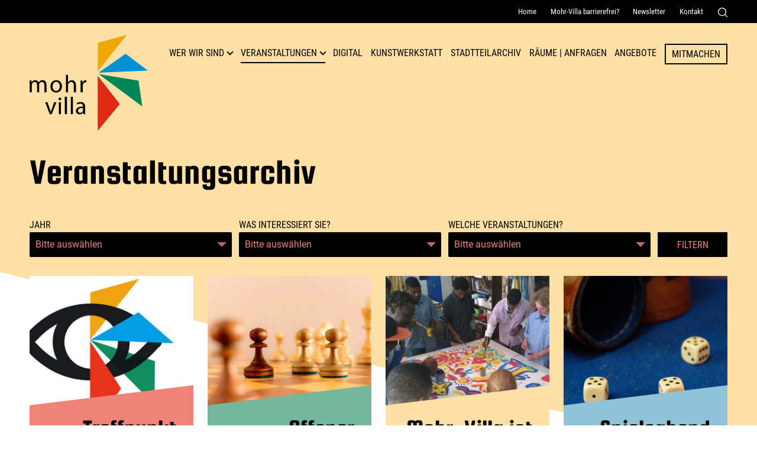

--- FILE ---
content_type: text/html; charset=UTF-8
request_url: https://mohr-villa.de/veranstaltungsarchiv.html?page_e17=2
body_size: 10992
content:
<!DOCTYPE html>
<html lang="de">
<head>
<meta charset="UTF-8">
<title>Veranstaltungsarchiv Mohr-Villa München</title>
<base href="https://mohr-villa.de/">
<meta name="robots" content="index,follow">
<meta name="description" content="">
<meta name="generator" content="Contao Open Source CMS">
<meta name=viewport content="width=device-width, initial-scale=1">
<meta name="format-detection" content="telephone=no">
<link rel="icon" type="image/svg+xml" href="https://mohr-villa.de/files/layout/images/favicon.svg">
<link rel="icon" type="image/png" href="https://mohr-villa.de/files/layout/images/favicon.png">
<link rel="stylesheet" href="assets/css/cookiebar_default.css,default.scss-de0bcf04.css"><script src="assets/js/jquery.min.js,cookiebar.min.js-85fc1a08.js"></script>
</head>
<body id="top" itemscope itemtype="http://schema.org/WebPage">
<div id="wrapper">
<header id="header">
<!-- indexer::stop -->
<div class="mod_customnav navi_service">
<nav class="inside" itemscope itemtype="http://schema.org/SiteNavigationElement">
<a href="veranstaltungsarchiv.html?page_e17=2#skipNavigation5" class="invisible">Navigation überspringen</a>
<ul class="level_1">
<li class="mobile first"><a href="home.html" title="Mohr-Villa in München-Freimann" class="mobile first" itemprop="url"><span itemprop="name">Home</span></a></li>
<li><a href="mohr-villa-barrierefrei.html" title="Informationen zur Barrierfreiheit Mohr-Villa" itemprop="url"><span itemprop="name">Mohr-Villa barrierefrei?</span></a></li>
<li class="mobile"><a href="newsletter.html" title="Newsletter Mohr-Villa München-Freimann" class="mobile" itemprop="url"><span itemprop="name">Newsletter</span></a></li>
<li class="mobile last"><a href="kontakt.html" title="Kontakt Mohr-Villa" class="mobile last" itemprop="url"><span itemprop="name">Kontakt</span></a></li>
<li><span class="search_button" role="button" tabindex="0" aria-controls="search_container" aria-expanded="false">
<svg version="1.1" id="Capa_1" xmlns="http://www.w3.org/2000/svg" xmlns:xlink="http://www.w3.org/1999/xlink" x="0px" y="0px"
width="16px" height="16px" viewBox="0 0 16 16" style="enable-background:new 0 0 16 16;" xml:space="preserve">
<title>Suche</title>
<style type="text/css">.st0{fill:#FFF}</style>
<g>
<g>
<g>
<path class="st0" d="M7,0C3.2,0,0,3.2,0,7c0,3.9,3.2,7,7,7c3.9,0,7-3.2,7-7C14.1,3.2,10.9,0,7,0z M7,12.8c-3.2,0-5.7-2.6-5.7-5.7
S3.9,1.3,7,1.3s5.7,2.6,5.7,5.7S10.2,12.8,7,12.8z"/>
</g>
</g>
<g>
<g>
<path class="st0" d="M15.8,14.9l-3.7-3.7c-0.3-0.3-0.7-0.3-0.9,0c-0.3,0.3-0.3,0.7,0,0.9l3.7,3.7c0.1,0.1,0.3,0.2,0.5,0.2
c0.2,0,0.3-0.1,0.5-0.2C16.1,15.6,16.1,15.1,15.8,14.9z"/>
</g>
</g>
</g>
</svg>
</span></li>
</ul>
<div class="search_container" aria-hidden="true" id="search_container">
<!-- indexer::stop -->
<div class="mod_form block">
<form action="suche.html" method="get" enctype="application/x-www-form-urlencoded">
<div class="formbody">
<div class="widget widget-text">
<label for="ctrl_41">
Suche          </label>
<input type="text" name="keywords" id="ctrl_41" class="text" value="">
</div>
<div class="widget widget-submit">
<button type="submit" id="ctrl_42" class="submit">Senden</button>
</div>
</div>
</form>
</div>
<!-- indexer::continue -->
</div>
<a id="skipNavigation5" class="invisible">&nbsp;</a>
</nav>
</div>
<!-- indexer::continue -->
<div class="inside flex-space">
<div id="logo">
<a href="https://mohr-villa.de" title="Zur Startseite"><img src="files/layout/images/logo.svg" alt="Mohr-Villa Freimann. Kulturzentrum"></a>
</div>
<!-- indexer::stop -->
<button class="menu" type="button" aria-label="Menü" aria-controls="control3" aria-haspopup="true" aria-expanded="false">
<span class="menu-box">
<span class="menu-inner"></span>
</span>
</button>
<nav aria-label="Hauptnavgation" class="mod_navigation navi_main block" id="control3"  itemscope itemtype="http://schema.org/SiteNavigationElement">
<a href="veranstaltungsarchiv.html?page_e17=2#skipNavigation3" class="invisible">Navigation überspringen</a>
<ul class="level_1"  >
<li class="mobile first"><a href="home.html" title="Mohr-Villa in München-Freimann" class="mobile first" itemprop="url"><span itemprop="name">Home</span></a></li>
<li class="submenu open_link green_triangle"><a href="mohr-villa.html" title="Wer wir sind" class="submenu open_link green_triangle" aria-haspopup="true" itemprop="url"><span itemprop="name">Wer wir sind</span></a>
<ul class="level_2"   aria-hidden="true">
<li class="first"><a href="mohr-villa.html" title="Mohr-Villa in München-Freimann" class="first" itemprop="url"><span itemprop="name">Mohr-Villa</span></a></li>
<li class="red_triangle"><a href="kultur-fuer-respekt.html" title="Kultur für Respekt  - Mohr-Villa München-Freimann" class="red_triangle" itemprop="url"><span itemprop="name">Kultur für Respekt</span></a></li>
<li><a href="team.html" title="Team - Mohr-Villa München-Freimann" itemprop="url"><span itemprop="name">Team</span></a></li>
<li><a href="verein.html" title="Verein Mohr-Villa Freimann e.V." itemprop="url"><span itemprop="name">Verein</span></a></li>
<li><a href="geschichte.html" title="Geschichte der Mohr-Villa" itemprop="url"><span itemprop="name">Geschichte</span></a></li>
<li class="last"><a href="publikationen.html" title="Publikationen Mohr-Villa" class="last" itemprop="url"><span itemprop="name">Publikationen</span></a></li>
</ul>
</li>
<li class="submenu trail open_link"><a href="aktuelle-veranstaltungen.html" title="Veranstaltungen" class="submenu trail open_link" aria-haspopup="true" itemprop="url"><span itemprop="name">Veranstaltungen</span></a>
<ul class="level_2"   aria-hidden="true">
<li class="sibling first"><a href="aktuelle-veranstaltungen.html" title="Aktuelle Veranstaltungen" class="sibling first" itemprop="url"><span itemprop="name">Aktuelle Veranstaltungen</span></a></li>
<li class="active"><strong class="active" itemprop="name">Veranstaltungsarchiv</strong></li>
<li class="sibling last"><a href="veranstaltungsplakate.html" title="Veranstaltungsplakate" class="sibling last" itemprop="url"><span itemprop="name">Veranstaltungsplakate</span></a></li>
</ul>
</li>
<li><a href="digital.html" title="Mohr-Villa Digital - Digitale Veranstaltungen" itemprop="url"><span itemprop="name">Digital</span></a></li>
<li><a href="kunstwerkstatt.html" title="Kunstwerkstatt Mohr-Villa München-Freimann" itemprop="url"><span itemprop="name">Kunstwerkstatt</span></a></li>
<li><a href="stadtteilarchiv.html" title="Stadtteilarchiv Freimann und Sammlung Karl Reitmeir" itemprop="url"><span itemprop="name">Stadtteilarchiv</span></a></li>
<li class="submenu"><a href="raeume.html" title="Raum anfragen in Freimann - Mohr-Villa" class="submenu" aria-haspopup="true" itemprop="url"><span itemprop="name">Räume | Anfragen</span></a>
<ul class="level_2"   aria-hidden="true">
<li class="first last"><a href="raum.html" title="Raum" class="first last" itemprop="url"><span itemprop="name">Raum</span></a></li>
</ul>
</li>
<li><a href="angebote.html" title="Gruppen, Offene Angebote und Kurse - Mohr-Villa München" itemprop="url"><span itemprop="name">Angebote</span></a></li>
<li class="button-link"><a href="mitmachen.html" title="Die Mohr-Villa – ein Raum für Deine Ideen" class="button-link" itemprop="url"><span itemprop="name">Mitmachen</span></a></li>
<li class="mobile"><a href="kontakt.html" title="Kontakt Mohr-Villa" class="mobile" itemprop="url"><span itemprop="name">Kontakt</span></a></li>
<li class="mobile last"><a href="suche.html" title="Suchergebnisse Mohr-Villa" class="mobile last" itemprop="url"><span itemprop="name">Suche</span></a></li>
</ul>
<a id="skipNavigation3" class="invisible">&nbsp;</a>
</nav>
<!-- indexer::continue -->
</div>          </header>
<div id="container">
<main id="main">
<div class="mod_article inside block" id="article-21">
<h1 class="ce_headline">
Veranstaltungsarchiv</h1>
<!-- indexer::stop -->
<div class="ce_catalogFilterForm block">
<button class="submit toggle-button" aria-expanded="false" aria-controls="id_58">Filter</button>
<form id="id_58" action="veranstaltungsarchiv.html" method="GET" class="filter_standard" >
<div  class="category-filter ctlg_form_field select">
<label for="id_form_Jahr">Jahr</label>
<select style="width:100%" id="id_form_Jahr" name="Jahr[]" multiple   >
<option value="2026" >2026</option>
<option value="2025" >2025</option>
<option value="2024" >2024</option>
<option value="2023" >2023</option>
<option value="2022" >2022</option>
<option value="2021" >2021</option>
<option value="2020" >2020</option>
<option value="2019" >2019</option>
<option value="2018" >2018</option>
<option value="2017" >2017</option>
<option value="2016" >2016</option>
<option value="2015" >2015</option>
<option value="2014" >2014</option>
<option value="2013" >2013</option>
<option value="2012" >2012</option>
<option value="2011" >2011</option>
<option value="2010" >2010</option>
<option value="2009" >2009</option>
<option value="2008" >2008</option>
<option value="2006" >2006</option>
</select>
</div>               <div  class="category-filter ctlg_form_field select">
<label for="id_form_Kategorie">Was interessiert Sie?</label>
<select style="width:100%" id="id_form_Kategorie" name="Kategorie[]" multiple   >
<option value="13" >Fest</option>
<option value="12" >Film</option>
<option value="16" >Geschichte</option>
<option value="14" >Gesellschaft</option>
<option value="2" >Kunst</option>
<option value="1" >Literatur</option>
<option value="4" >Musik</option>
<option value="15" >Nachhaltigkeit</option>
<option value="17" >Sommervernissage</option>
<option value="5" >Theater</option>
</select>
</div>               <div  class="themes-filter ctlg_form_field select">
<label for="id_form_Themen">Welche Veranstaltungen?</label>
<select style="width:100%" id="id_form_Themen" name="Themen[]" multiple   >
<option value="10-mai" >10. Mai</option>
<option value="ausstellung" >Ausstellung</option>
<option value="film" >Film</option>
<option value="info" >Info</option>
<option value="konzert" >Konzert</option>
<option value="kreativ" >Kreativ</option>
<option value="kultur-fuer-respekt" >Kultur für Respekt</option>
<option value="kunstwerkstatt" >Kunstwerkstatt</option>
<option value="lesungen" >Lesung</option>
<option value="mitgestaltung" >Mitgestaltung</option>
<option value="nachhaltigkeit" >Nachhaltigkeit</option>
<option value="neujahrsempfang" >Neujahrsempfang</option>
<option value="podiumsdiskussion" >Podiumsdiskussion</option>
<option value="projekt" >Projekt</option>
<option value="reparatur-cafe" >Reparatur-Café</option>
<option value="sommervernissage" >Sommervernissage</option>
<option value="stadtteilarchiv" >Stadtteilarchiv</option>
<option value="tag-der-offenen-tuer" >Tag der offenen Tür</option>
<option value="tag-des-offenen-denkmals" >Tag des offenen Denkmals</option>
<option value="theater" >Theater</option>
<option value="vernissae" >Vernissage</option>
<option value="vortrag" >Vortrag</option>
<option value="weltfrauentag" >Weltfrauentag</option>
<option value="weltwassertag" >Weltwassertag</option>
<option value="wochen-gegen-rassismus" >Wochen gegen Rassismus</option>
</select>
</div>                  <div class="submit_container filter-button">
<button type="submit"  name="_submit" value="eccbc87e4b5ce2fe28308fd9f2a7baf3" class="submit filter-button">Filtern</button>
</div>
</form>
</div>
<!-- indexer::continue -->
<div class="mod_catalogUniversalView flex event_start archiv block">
<!-- indexer::stop -->
<div class="event_teaser  odd first" style="background-image: url('assets/images/a/Web-Detailseite-f5d512cf.jpg')" itemscope itemtype="http://schema.org/Event">
<figure>
<img class="invisible" width="1" height="1"  loading="lazy" src="assets/images/a/Web-Detailseite-f5d512cf.jpg" alt="Veranstaltung Mohr-Villa: Treffpunkt Auge" />
</figure>
<div class="box">
<h3 itemprop="name"><a href="veranstaltung-aus-archiv/treffpunkt-auge-25nov25.html">Treffpunkt Auge</a></h3>
<div class="info">
<a href='/veranstaltungsarchiv.html?Themen=projekt'>#Projekt</a><br>
<time itemprop="startDate" datetime="2025-11-25 ">25.11.2025</time>	     </div>
<a class="more" href="veranstaltung-aus-archiv/treffpunkt-auge-25nov25.html">Veranstaltung: Treffpunkt Auge</a>
</div>
</div>
<!-- indexer::continue --><!-- indexer::stop -->
<div class="event_teaser  even" style="background-image: url('assets/images/0/chess-8579843_1920-2aad53e9.jpg')" itemscope itemtype="http://schema.org/Event">
<figure>
<img class="invisible" width="1" height="1"  loading="lazy" src="assets/images/0/chess-8579843_1920-2aad53e9.jpg" alt="Veranstaltung Mohr-Villa: Offener Schachtreff" />
</figure>
<div class="box">
<h3 itemprop="name"><a href="veranstaltung-aus-archiv/schachtreff-25nov25.html">Offener Schachtreff</a></h3>
<div class="info">
<a href='/veranstaltungsarchiv.html?Themen=projekt'>#Projekt</a><br>
<time itemprop="startDate" datetime="2025-11-25 ">25.11.2025</time>	     </div>
<a class="more" href="veranstaltung-aus-archiv/schachtreff-25nov25.html">Veranstaltung: Offener Schachtreff</a>
</div>
</div>
<!-- indexer::continue --><!-- indexer::stop -->
<div class="event_teaser  odd" style="background-image: url('assets/images/1/2022-Mohr-Villa%20ist%20bunt-Teaser-384aac7a.jpg')" itemscope itemtype="http://schema.org/Event">
<figure>
<img class="invisible" width="1" height="1"  loading="lazy" src="assets/images/1/2022-Mohr-Villa%20ist%20bunt-Teaser-384aac7a.jpg" alt="Veranstaltung Mohr-Villa: Mohr-Villa ist bunt" />
</figure>
<div class="box">
<h3 itemprop="name"><a href="veranstaltung-aus-archiv/Mohr-villa-ist-bunt-21nov25.html">Mohr-Villa ist bunt</a></h3>
<div class="info">
<a href='/veranstaltungsarchiv.html?Themen=kultur-fuer-respekt'>#Kultur für Respekt</a><br>
<time itemprop="startDate" datetime="2025-11-21 ">21.11.2025</time>	     </div>
<a class="more" href="veranstaltung-aus-archiv/Mohr-villa-ist-bunt-21nov25.html">Veranstaltung: Mohr-Villa ist bunt</a>
</div>
</div>
<!-- indexer::continue --><!-- indexer::stop -->
<div class="event_teaser  even" style="background-image: url('assets/images/3/dice-2357720_1280-0885f5b0.jpg')" itemscope itemtype="http://schema.org/Event">
<figure>
<img class="invisible" width="1" height="1"  loading="lazy" src="assets/images/3/dice-2357720_1280-0885f5b0.jpg" alt="Veranstaltung Mohr-Villa: Spieleabend" />
</figure>
<div class="box">
<h3 itemprop="name"><a href="veranstaltung-aus-archiv/spieleabend_19nov25.html">Spieleabend</a></h3>
<div class="info">
<a href='/veranstaltungsarchiv.html?Themen=projekt'>#Projekt</a><br>
<time itemprop="startDate" datetime="2025-11-19 ">19.11.2025</time>	     </div>
<a class="more" href="veranstaltung-aus-archiv/spieleabend_19nov25.html">Veranstaltung: Spieleabend</a>
</div>
</div>
<!-- indexer::continue --><!-- indexer::stop -->
<div class="event_teaser  odd" style="background-image: url('assets/images/a/Web-Detailseite-f5d512cf.jpg')" itemscope itemtype="http://schema.org/Event">
<figure>
<img class="invisible" width="1" height="1"  loading="lazy" src="assets/images/a/Web-Detailseite-f5d512cf.jpg" alt="Veranstaltung Mohr-Villa: Treffpunkt Auge" />
</figure>
<div class="box">
<h3 itemprop="name"><a href="veranstaltung-aus-archiv/treffpunkt-auge-18nov25.html">Treffpunkt Auge</a></h3>
<div class="info">
<a href='/veranstaltungsarchiv.html?Themen=projekt'>#Projekt</a><br>
<time itemprop="startDate" datetime="2025-11-18 ">18.11.2025</time>	     </div>
<a class="more" href="veranstaltung-aus-archiv/treffpunkt-auge-18nov25.html">Veranstaltung: Treffpunkt Auge</a>
</div>
</div>
<!-- indexer::continue --><!-- indexer::stop -->
<div class="event_teaser  even" style="background-image: url('assets/images/0/chess-8579843_1920-2aad53e9.jpg')" itemscope itemtype="http://schema.org/Event">
<figure>
<img class="invisible" width="1" height="1"  loading="lazy" src="assets/images/0/chess-8579843_1920-2aad53e9.jpg" alt="Veranstaltung Mohr-Villa: Offener Schachtreff" />
</figure>
<div class="box">
<h3 itemprop="name"><a href="veranstaltung-aus-archiv/schachtreff-18nov25.html">Offener Schachtreff</a></h3>
<div class="info">
<a href='/veranstaltungsarchiv.html?Themen=projekt'>#Projekt</a><br>
<time itemprop="startDate" datetime="2025-11-18 ">18.11.2025</time>	     </div>
<a class="more" href="veranstaltung-aus-archiv/schachtreff-18nov25.html">Veranstaltung: Offener Schachtreff</a>
</div>
</div>
<!-- indexer::continue --><!-- indexer::stop -->
<div class="event_teaser  odd" style="background-image: url('assets/images/f/notebooks-569121_1920-d2d7c303.jpg')" itemscope itemtype="http://schema.org/Event">
<figure>
<img class="invisible" width="1" height="1"  loading="lazy" src="assets/images/f/notebooks-569121_1920-d2d7c303.jpg" alt="Veranstaltung Mohr-Villa: Digital-Café - Alle 14 Tage" />
</figure>
<div class="box">
<h3 itemprop="name"><a href="veranstaltung-aus-archiv/digital-cafe-17nov25.html">Digital-Café - Alle 14 Tage</a></h3>
<div class="info">
<a href='/veranstaltungsarchiv.html?Themen=projekt'>#Projekt</a><br>
<time itemprop="startDate" datetime="2025-11-17 ">17.11.2025</time>	     </div>
<a class="more" href="veranstaltung-aus-archiv/digital-cafe-17nov25.html">Veranstaltung: Digital-Café - Alle 14 Tage</a>
</div>
</div>
<!-- indexer::continue --><!-- indexer::stop -->
<div class="event_teaser  even" style="background-image: url('assets/images/7/Web-Detailseite-a0bcdc00.jpg')" itemscope itemtype="http://schema.org/Event">
<figure>
<img class="invisible" width="1" height="1"  loading="lazy" src="assets/images/7/Web-Detailseite-a0bcdc00.jpg" alt="Veranstaltung Mohr-Villa: Kultur schmeckt!" />
</figure>
<div class="box">
<h3 itemprop="name"><a href="veranstaltung-aus-archiv/kultur-schmeckt-16nov25.html">Kultur schmeckt!</a></h3>
<div class="info">
<a href='/veranstaltungsarchiv.html?Themen=kultur-fuer-respekt'>#Kultur für Respekt</a><br>
<time itemprop="startDate" datetime="2025-11-16 ">16.11.2025</time>	     </div>
<a class="more" href="veranstaltung-aus-archiv/kultur-schmeckt-16nov25.html">Veranstaltung: Kultur schmeckt!</a>
</div>
</div>
<!-- indexer::continue --><!-- indexer::stop -->
<div class="event_teaser  odd" style="background-image: url('assets/images/9/DSC00337-2cef3929.jpg')" itemscope itemtype="http://schema.org/Event">
<figure>
<img class="invisible" width="1" height="1"  loading="lazy" src="assets/images/9/DSC00337-2cef3929.jpg" alt="Veranstaltung Mohr-Villa: Musik für Alle- Nordische Stimmungen" />
</figure>
<div class="box">
<h3 itemprop="name"><a href="veranstaltung-aus-archiv/musik-f%C3%BCr-alle-nov25.html">Musik für Alle- Nordische Stimmungen</a></h3>
<div class="info">
<a href='/veranstaltungsarchiv.html?Themen=konzert'>#Konzert</a><br>
<time itemprop="startDate" datetime="2025-11-16 ">16.11.2025</time>	     </div>
<a class="more" href="veranstaltung-aus-archiv/musik-f%C3%BCr-alle-nov25.html">Veranstaltung: Musik für Alle- Nordische Stimmungen</a>
</div>
</div>
<!-- indexer::continue --><!-- indexer::stop -->
<div class="event_teaser  even" style="background-image: url('assets/images/a/TheaterOhneWorte_pan015web-8a37a175.jpg')" itemscope itemtype="http://schema.org/Event">
<figure>
<img class="invisible" width="1" height="1"  loading="lazy" src="assets/images/a/TheaterOhneWorte_pan015web-8a37a175.jpg" alt="Veranstaltung Mohr-Villa: Kultur picknickt - „EnemeneSuprabene“-Theater ohne Worte" />
</figure>
<div class="box">
<h3 itemprop="name"><a href="veranstaltung-aus-archiv/kultur-picknickt-nov25.html">Kultur picknickt - „EnemeneSuprabene“-Theater ohne Worte</a></h3>
<div class="info">
<a href='/veranstaltungsarchiv.html?Themen=theater'>#Theater</a><br>
<time itemprop="startDate" datetime="2025-11-16 ">16.11.2025</time>	     </div>
<a class="more" href="veranstaltung-aus-archiv/kultur-picknickt-nov25.html">Veranstaltung: Kultur picknickt - „EnemeneSuprabene“-Theater ohne Worte</a>
</div>
</div>
<!-- indexer::continue --><!-- indexer::stop -->
<div class="event_teaser  odd" style="background-image: url('assets/images/6/R-Caf%C3%A9%20bei%20der%20Arbeit%20-%20Alternativbild.2-4902327c.jpg')" itemscope itemtype="http://schema.org/Event">
<figure>
<img class="invisible" width="1" height="1"  loading="lazy" src="assets/images/6/R-Caf%C3%A9%20bei%20der%20Arbeit%20-%20Alternativbild.2-4902327c.jpg" alt="Veranstaltung Mohr-Villa: Reparatur-Café" />
</figure>
<div class="box">
<h3 itemprop="name"><a href="veranstaltung-aus-archiv/reparatur-cafe-15nov25.html">Reparatur-Café</a></h3>
<div class="info">
<a href='/veranstaltungsarchiv.html?Themen=projekt'>#Projekt</a><br>
<time itemprop="startDate" datetime="2025-11-15 ">15.11.2025</time>	     </div>
<a class="more" href="veranstaltung-aus-archiv/reparatur-cafe-15nov25.html">Veranstaltung: Reparatur-Café</a>
</div>
</div>
<!-- indexer::continue --><!-- indexer::stop -->
<div class="event_teaser  even" style="background-image: url('assets/images/5/20220512_160755_web-Nachbarschafts-Cafe-78d38844.jpg')" itemscope itemtype="http://schema.org/Event">
<figure>
<img class="invisible" width="1" height="1"  loading="lazy" src="assets/images/5/20220512_160755_web-Nachbarschafts-Cafe-78d38844.jpg" alt="Veranstaltung Mohr-Villa: Nachbarschafts-Café" />
</figure>
<div class="box">
<h3 itemprop="name"><a href="veranstaltung-aus-archiv/nachbarschafts-cafe-13nov25.html">Nachbarschafts-Café</a></h3>
<div class="info">
<a href='/veranstaltungsarchiv.html?Themen=veranstaltung'>#Veranstaltung</a><br>
<time itemprop="startDate" datetime="2025-11-13 ">13.11.2025</time>	     </div>
<a class="more" href="veranstaltung-aus-archiv/nachbarschafts-cafe-13nov25.html">Veranstaltung: Nachbarschafts-Café</a>
</div>
</div>
<!-- indexer::continue --><!-- indexer::stop -->
<div class="event_teaser  odd" style="background-image: url('assets/images/3/2022-Filmgespraeche-Filmrollen-web-d15f6a7f.jpg')" itemscope itemtype="http://schema.org/Event">
<figure>
<img class="invisible" width="1" height="1"  loading="lazy" src="assets/images/3/2022-Filmgespraeche-Filmrollen-web-d15f6a7f.jpg" alt="Veranstaltung Mohr-Villa: Filmgespräche: Alle auf Einen" />
</figure>
<div class="box">
<h3 itemprop="name"><a href="veranstaltung-aus-archiv/filmgespraeche-nov2025.html">Filmgespräche: Alle auf Einen</a></h3>
<div class="info">
<a href='/veranstaltungsarchiv.html?Themen=filmgespraeche'>#Filmgespräche</a><br>
<time itemprop="startDate" datetime="2025-11-12 ">12.11.2025</time>	     </div>
<a class="more" href="veranstaltung-aus-archiv/filmgespraeche-nov2025.html">Veranstaltung: Filmgespräche: Alle auf Einen</a>
</div>
</div>
<!-- indexer::continue --><!-- indexer::stop -->
<div class="event_teaser  even" style="background-image: url('assets/images/a/Web-Detailseite-f5d512cf.jpg')" itemscope itemtype="http://schema.org/Event">
<figure>
<img class="invisible" width="1" height="1"  loading="lazy" src="assets/images/a/Web-Detailseite-f5d512cf.jpg" alt="Veranstaltung Mohr-Villa: Treffpunkt Auge" />
</figure>
<div class="box">
<h3 itemprop="name"><a href="veranstaltung-aus-archiv/treffpunkt-auge-11nov25.html">Treffpunkt Auge</a></h3>
<div class="info">
<a href='/veranstaltungsarchiv.html?Themen=projekt'>#Projekt</a><br>
<time itemprop="startDate" datetime="2025-11-11 ">11.11.2025</time>	     </div>
<a class="more" href="veranstaltung-aus-archiv/treffpunkt-auge-11nov25.html">Veranstaltung: Treffpunkt Auge</a>
</div>
</div>
<!-- indexer::continue --><!-- indexer::stop -->
<div class="event_teaser  odd" style="background-image: url('assets/images/0/chess-8579843_1920-2aad53e9.jpg')" itemscope itemtype="http://schema.org/Event">
<figure>
<img class="invisible" width="1" height="1"  loading="lazy" src="assets/images/0/chess-8579843_1920-2aad53e9.jpg" alt="Veranstaltung Mohr-Villa: Offener Schachtreff" />
</figure>
<div class="box">
<h3 itemprop="name"><a href="veranstaltung-aus-archiv/schachtreff-11nov25.html">Offener Schachtreff</a></h3>
<div class="info">
<a href='/veranstaltungsarchiv.html?Themen=projekt'>#Projekt</a><br>
<time itemprop="startDate" datetime="2025-11-11 ">11.11.2025</time>	     </div>
<a class="more" href="veranstaltung-aus-archiv/schachtreff-11nov25.html">Veranstaltung: Offener Schachtreff</a>
</div>
</div>
<!-- indexer::continue --><!-- indexer::stop -->
<div class="event_teaser  even" style="background-image: url('assets/images/0/MyGen_ReinzeichnungPweb2-b40756f9.jpg')" itemscope itemtype="http://schema.org/Event">
<figure>
<img class="invisible" width="1" height="1"  loading="lazy" src="assets/images/0/MyGen_ReinzeichnungPweb2-b40756f9.jpg" alt="Veranstaltung Mohr-Villa: MY GENERATION - Universum 68" />
</figure>
<div class="box">
<h3 itemprop="name"><a href="veranstaltung-aus-archiv/filmfestival-9nov25.html">MY GENERATION - Universum 68</a></h3>
<div class="info">
<a href='/veranstaltungsarchiv.html?Themen=film'>#Film</a><br>
<time itemprop="startDate" datetime="2025-11-09 ">09.11.2025</time>	     </div>
<a class="more" href="veranstaltung-aus-archiv/filmfestival-9nov25.html">Veranstaltung: MY GENERATION - Universum 68</a>
</div>
</div>
<!-- indexer::continue --><!-- indexer::stop -->
<div class="event_teaser  odd" style="background-image: url('assets/images/0/MyGen_ReinzeichnungPweb2-b40756f9.jpg')" itemscope itemtype="http://schema.org/Event">
<figure>
<img class="invisible" width="1" height="1"  loading="lazy" src="assets/images/0/MyGen_ReinzeichnungPweb2-b40756f9.jpg" alt="Veranstaltung Mohr-Villa: MY GENERATION - Universum 68" />
</figure>
<div class="box">
<h3 itemprop="name"><a href="veranstaltung-aus-archiv/filmfestival-8nov25.html">MY GENERATION - Universum 68</a></h3>
<div class="info">
<a href='/veranstaltungsarchiv.html?Themen=film'>#Film</a><br>
<time itemprop="startDate" datetime="2025-11-08 ">08.11.2025</time>	     </div>
<a class="more" href="veranstaltung-aus-archiv/filmfestival-8nov25.html">Veranstaltung: MY GENERATION - Universum 68</a>
</div>
</div>
<!-- indexer::continue --><!-- indexer::stop -->
<div class="event_teaser  even" style="background-image: url('assets/images/3/dice-2357720_1280-0885f5b0.jpg')" itemscope itemtype="http://schema.org/Event">
<figure>
<img class="invisible" width="1" height="1"  loading="lazy" src="assets/images/3/dice-2357720_1280-0885f5b0.jpg" alt="Veranstaltung Mohr-Villa: Spieleabend" />
</figure>
<div class="box">
<h3 itemprop="name"><a href="veranstaltung-aus-archiv/Spieleabend_05nov25.html">Spieleabend</a></h3>
<div class="info">
<a href='/veranstaltungsarchiv.html?Themen=projekt'>#Projekt</a><br>
<time itemprop="startDate" datetime="2025-11-05 ">05.11.2025</time>	     </div>
<a class="more" href="veranstaltung-aus-archiv/Spieleabend_05nov25.html">Veranstaltung: Spieleabend</a>
</div>
</div>
<!-- indexer::continue --><!-- indexer::stop -->
<div class="event_teaser  odd" style="background-image: url('assets/images/a/Web-Detailseite-f5d512cf.jpg')" itemscope itemtype="http://schema.org/Event">
<figure>
<img class="invisible" width="1" height="1"  loading="lazy" src="assets/images/a/Web-Detailseite-f5d512cf.jpg" alt="Veranstaltung Mohr-Villa: Treffpunkt Auge" />
</figure>
<div class="box">
<h3 itemprop="name"><a href="veranstaltung-aus-archiv/treffpunkt-auge-4nov25.html">Treffpunkt Auge</a></h3>
<div class="info">
<a href='/veranstaltungsarchiv.html?Themen=projekt'>#Projekt</a><br>
<time itemprop="startDate" datetime="2025-11-04 ">04.11.2025</time>	     </div>
<a class="more" href="veranstaltung-aus-archiv/treffpunkt-auge-4nov25.html">Veranstaltung: Treffpunkt Auge</a>
</div>
</div>
<!-- indexer::continue --><!-- indexer::stop -->
<div class="event_teaser  even" style="background-image: url('assets/images/0/chess-8579843_1920-2aad53e9.jpg')" itemscope itemtype="http://schema.org/Event">
<figure>
<img class="invisible" width="1" height="1"  loading="lazy" src="assets/images/0/chess-8579843_1920-2aad53e9.jpg" alt="Veranstaltung Mohr-Villa: Offener Schachtreff" />
</figure>
<div class="box">
<h3 itemprop="name"><a href="veranstaltung-aus-archiv/schachtreff-4nov25.html">Offener Schachtreff</a></h3>
<div class="info">
<a href='/veranstaltungsarchiv.html?Themen=projekt'>#Projekt</a><br>
<time itemprop="startDate" datetime="2025-11-04 ">04.11.2025</time>	     </div>
<a class="more" href="veranstaltung-aus-archiv/schachtreff-4nov25.html">Veranstaltung: Offener Schachtreff</a>
</div>
</div>
<!-- indexer::continue --><!-- indexer::stop -->
<div class="event_teaser  odd" style="background-image: url('assets/images/f/notebooks-569121_1920-d2d7c303.jpg')" itemscope itemtype="http://schema.org/Event">
<figure>
<img class="invisible" width="1" height="1"  loading="lazy" src="assets/images/f/notebooks-569121_1920-d2d7c303.jpg" alt="Veranstaltung Mohr-Villa: Digital-Café - Alle 14 Tage" />
</figure>
<div class="box">
<h3 itemprop="name"><a href="veranstaltung-aus-archiv/digital-cafe-3nov25.html">Digital-Café - Alle 14 Tage</a></h3>
<div class="info">
<a href='/veranstaltungsarchiv.html?Themen=projekt'>#Projekt</a><br>
<time itemprop="startDate" datetime="2025-11-03 ">03.11.2025</time>	     </div>
<a class="more" href="veranstaltung-aus-archiv/digital-cafe-3nov25.html">Veranstaltung: Digital-Café - Alle 14 Tage</a>
</div>
</div>
<!-- indexer::continue --><!-- indexer::stop -->
<div class="event_teaser  even" style="background-image: url('assets/images/9/Gruppenfoto_editedweb-05df2ce0.jpg')" itemscope itemtype="http://schema.org/Event">
<figure>
<img class="invisible" width="1" height="1"  loading="lazy" src="assets/images/9/Gruppenfoto_editedweb-05df2ce0.jpg" alt="Veranstaltung Mohr-Villa: Bach! Bach! Bach!" />
</figure>
<div class="box">
<h3 itemprop="name"><a href="veranstaltung-aus-archiv/bach-2nov25.html">Bach! Bach! Bach!</a></h3>
<div class="info">
<a href='/veranstaltungsarchiv.html?Themen=konzert'>#Konzert</a><br>
<time itemprop="startDate" datetime="2025-11-02 ">02.11.2025</time>	     </div>
<a class="more" href="veranstaltung-aus-archiv/bach-2nov25.html">Veranstaltung: Bach! Bach! Bach!</a>
</div>
</div>
<!-- indexer::continue --><!-- indexer::stop -->
<div class="event_teaser  odd" style="background-image: url('assets/images/5/20220512_160755_web-Nachbarschafts-Cafe-78d38844.jpg')" itemscope itemtype="http://schema.org/Event">
<figure>
<img class="invisible" width="1" height="1"  loading="lazy" src="assets/images/5/20220512_160755_web-Nachbarschafts-Cafe-78d38844.jpg" alt="Veranstaltung Mohr-Villa: Nachbarschafts-Café" />
</figure>
<div class="box">
<h3 itemprop="name"><a href="veranstaltung-aus-archiv/nachbarschafts-cafe-30okt25.html">Nachbarschafts-Café</a></h3>
<div class="info">
<a href='/veranstaltungsarchiv.html?Themen=veranstaltung'>#Veranstaltung</a><br>
<time itemprop="startDate" datetime="2025-10-30 ">30.10.2025</time>	     </div>
<a class="more" href="veranstaltung-aus-archiv/nachbarschafts-cafe-30okt25.html">Veranstaltung: Nachbarschafts-Café</a>
</div>
</div>
<!-- indexer::continue --><!-- indexer::stop -->
<div class="event_teaser  even" style="background-image: url('assets/images/a/Web-Detailseite-f5d512cf.jpg')" itemscope itemtype="http://schema.org/Event">
<figure>
<img class="invisible" width="1" height="1"  loading="lazy" src="assets/images/a/Web-Detailseite-f5d512cf.jpg" alt="Veranstaltung Mohr-Villa: Treffpunkt Auge" />
</figure>
<div class="box">
<h3 itemprop="name"><a href="veranstaltung-aus-archiv/treffpunkt-auge-28okt25.html">Treffpunkt Auge</a></h3>
<div class="info">
<a href='/veranstaltungsarchiv.html?Themen=projekt'>#Projekt</a><br>
<time itemprop="startDate" datetime="2025-10-28 ">28.10.2025</time>	     </div>
<a class="more" href="veranstaltung-aus-archiv/treffpunkt-auge-28okt25.html">Veranstaltung: Treffpunkt Auge</a>
</div>
</div>
<!-- indexer::continue --><!-- indexer::stop -->
<div class="event_teaser  odd" style="background-image: url('assets/images/0/chess-8579843_1920-2aad53e9.jpg')" itemscope itemtype="http://schema.org/Event">
<figure>
<img class="invisible" width="1" height="1"  loading="lazy" src="assets/images/0/chess-8579843_1920-2aad53e9.jpg" alt="Veranstaltung Mohr-Villa: Offener Schachtreff" />
</figure>
<div class="box">
<h3 itemprop="name"><a href="veranstaltung-aus-archiv/schachtreff-28okt25.html">Offener Schachtreff</a></h3>
<div class="info">
<a href='/veranstaltungsarchiv.html?Themen=projekt'>#Projekt</a><br>
<time itemprop="startDate" datetime="2025-10-28 ">28.10.2025</time>	     </div>
<a class="more" href="veranstaltung-aus-archiv/schachtreff-28okt25.html">Veranstaltung: Offener Schachtreff</a>
</div>
</div>
<!-- indexer::continue --><!-- indexer::stop -->
<div class="event_teaser  even" style="background-image: url('assets/images/d/P1040421-633cf7e0.jpg')" itemscope itemtype="http://schema.org/Event">
<figure>
<img class="invisible" width="1" height="1"  loading="lazy" src="assets/images/d/P1040421-633cf7e0.jpg" alt="Veranstaltung Mohr-Villa: Herbstspaziergang durch die Kulturheimsiedlung" />
</figure>
<div class="box">
<h3 itemprop="name"><a href="veranstaltung-aus-archiv/herbstspaziergang-25okt25.html">Herbstspaziergang durch die Kulturheimsiedlung</a></h3>
<div class="info">
<a href='/veranstaltungsarchiv.html?Themen=vortrag'>#Vortrag</a><br>
<time itemprop="startDate" datetime="2025-10-25 ">25.10.2025</time>	     </div>
<a class="more" href="veranstaltung-aus-archiv/herbstspaziergang-25okt25.html">Veranstaltung: Herbstspaziergang durch die Kulturheimsiedlung</a>
</div>
</div>
<!-- indexer::continue --><!-- indexer::stop -->
<div class="event_teaser  odd" style="background-image: url('assets/images/a/DHMH_1-1cd7ab64.jpg')" itemscope itemtype="http://schema.org/Event">
<figure>
<img class="invisible" width="1" height="1"  loading="lazy" src="assets/images/a/DHMH_1-1cd7ab64.jpg" alt="Veranstaltung Mohr-Villa: LEBENSRÄUME – Das Haus meiner Heimat" />
</figure>
<div class="box">
<h3 itemprop="name"><a href="veranstaltung-aus-archiv/ausstellung-ambach.html">LEBENSRÄUME – Das Haus meiner Heimat</a></h3>
<div class="info">
<a href='/veranstaltungsarchiv.html?Themen=ausstellung'>#Ausstellung</a><br>
<time itemprop="startDate" datetime="2025-10-23 Montag 13-16 Uhr; Donnerstag 17-19 Uhr">23.10.2025</time>-<time itemprop="datePublished" datetime="2025-11-30">30.11.2025</time>
</div>
<a class="more" href="veranstaltung-aus-archiv/ausstellung-ambach.html">Veranstaltung: LEBENSRÄUME – Das Haus meiner Heimat</a>
</div>
</div>
<!-- indexer::continue --><!-- indexer::stop -->
<div class="event_teaser  even" style="background-image: url('assets/images/1/no_place_druck%20aussschnitt-45ff7635.jpg')" itemscope itemtype="http://schema.org/Event">
<figure>
<img class="invisible" width="1" height="1"  loading="lazy" src="assets/images/1/no_place_druck%20aussschnitt-45ff7635.jpg" alt="Veranstaltung Mohr-Villa: Mit Bildern bewegen" />
</figure>
<div class="box">
<h3 itemprop="name"><a href="veranstaltung-aus-archiv/mit-bildern-bewegen-okt25.html">Mit Bildern bewegen</a></h3>
<div class="info">
<a href='/veranstaltungsarchiv.html?Themen=ausstellung'>#Ausstellung</a><br>
<time itemprop="startDate" datetime="2025-10-23 Montag 13-16 Uhr; Donnerstag 17-19 Uhr">23.10.2025</time>-<time itemprop="datePublished" datetime="2025-11-30">30.11.2025</time>
</div>
<a class="more" href="veranstaltung-aus-archiv/mit-bildern-bewegen-okt25.html">Veranstaltung: Mit Bildern bewegen</a>
</div>
</div>
<!-- indexer::continue --><!-- indexer::stop -->
<div class="event_teaser  odd" style="background-image: url('assets/images/a/33932web-cfd82e6b.jpeg')" itemscope itemtype="http://schema.org/Event">
<figure>
<img class="invisible" width="1" height="1"  loading="lazy" src="assets/images/a/33932web-cfd82e6b.jpeg" alt="Veranstaltung Mohr-Villa: Amphoras" />
</figure>
<div class="box">
<h3 itemprop="name"><a href="veranstaltung-aus-archiv/amphoras-okt25.html">Amphoras</a></h3>
<div class="info">
<a href='/veranstaltungsarchiv.html?Themen=ausstellung'>#Ausstellung</a><br>
<time itemprop="startDate" datetime="2025-10-23 Montag 13-16 Uhr; Donnerstag 17-19 Uhr">23.10.2025</time>-<time itemprop="datePublished" datetime="2025-11-30">30.11.2025</time>
</div>
<a class="more" href="veranstaltung-aus-archiv/amphoras-okt25.html">Veranstaltung: Amphoras</a>
</div>
</div>
<!-- indexer::continue --><!-- indexer::stop -->
<div class="event_teaser  even" style="background-image: url('assets/images/3/2022-Filmgespraeche-Filmrollen-web-d15f6a7f.jpg')" itemscope itemtype="http://schema.org/Event">
<figure>
<img class="invisible" width="1" height="1"  loading="lazy" src="assets/images/3/2022-Filmgespraeche-Filmrollen-web-d15f6a7f.jpg" alt="Veranstaltung Mohr-Villa: Zwei zu Eins &#40;2024&#41;" />
</figure>
<div class="box">
<h3 itemprop="name"><a href="veranstaltung-aus-archiv/filmgespraeche-okt25.html">Zwei zu Eins &#40;2024&#41;</a></h3>
<div class="info">
<a href='/veranstaltungsarchiv.html?Themen=filmgespraeche'>#Filmgespräche</a><br>
<time itemprop="startDate" datetime="2025-10-22 ">22.10.2025</time>	     </div>
<a class="more" href="veranstaltung-aus-archiv/filmgespraeche-okt25.html">Veranstaltung: Zwei zu Eins &#40;2024&#41;</a>
</div>
</div>
<!-- indexer::continue --><!-- indexer::stop -->
<div class="event_teaser  odd" style="background-image: url('assets/images/0/chess-8579843_1920-2aad53e9.jpg')" itemscope itemtype="http://schema.org/Event">
<figure>
<img class="invisible" width="1" height="1"  loading="lazy" src="assets/images/0/chess-8579843_1920-2aad53e9.jpg" alt="Veranstaltung Mohr-Villa: Offener Schachtreff" />
</figure>
<div class="box">
<h3 itemprop="name"><a href="veranstaltung-aus-archiv/schachtreff-21okt25.html">Offener Schachtreff</a></h3>
<div class="info">
<a href='/veranstaltungsarchiv.html?Themen=projekt'>#Projekt</a><br>
<time itemprop="startDate" datetime="2025-10-21 ">21.10.2025</time>	     </div>
<a class="more" href="veranstaltung-aus-archiv/schachtreff-21okt25.html">Veranstaltung: Offener Schachtreff</a>
</div>
</div>
<!-- indexer::continue --><!-- indexer::stop -->
<div class="event_teaser  even" style="background-image: url('assets/images/f/notebooks-569121_1920-d2d7c303.jpg')" itemscope itemtype="http://schema.org/Event">
<figure>
<img class="invisible" width="1" height="1"  loading="lazy" src="assets/images/f/notebooks-569121_1920-d2d7c303.jpg" alt="Veranstaltung Mohr-Villa: Digital-Café - Alle 14 Tage" />
</figure>
<div class="box">
<h3 itemprop="name"><a href="veranstaltung-aus-archiv/digital-cafe-20okt25.html">Digital-Café - Alle 14 Tage</a></h3>
<div class="info">
<a href='/veranstaltungsarchiv.html?Themen=projekt'>#Projekt</a><br>
<time itemprop="startDate" datetime="2025-10-20 ">20.10.2025</time>	     </div>
<a class="more" href="veranstaltung-aus-archiv/digital-cafe-20okt25.html">Veranstaltung: Digital-Café - Alle 14 Tage</a>
</div>
</div>
<!-- indexer::continue --><!-- indexer::stop -->
<div class="event_teaser  odd" style="background-image: url('assets/images/6/R-Caf%C3%A9%20bei%20der%20Arbeit%20-%20Alternativbild.2-4902327c.jpg')" itemscope itemtype="http://schema.org/Event">
<figure>
<img class="invisible" width="1" height="1"  loading="lazy" src="assets/images/6/R-Caf%C3%A9%20bei%20der%20Arbeit%20-%20Alternativbild.2-4902327c.jpg" alt="Veranstaltung Mohr-Villa: Reparatur-Café" />
</figure>
<div class="box">
<h3 itemprop="name"><a href="veranstaltung-aus-archiv/reparatur-cafe-18okt25.html">Reparatur-Café</a></h3>
<div class="info">
<a href='/veranstaltungsarchiv.html?Themen=projekt'>#Projekt</a><br>
<time itemprop="startDate" datetime="2025-10-18 ">18.10.2025</time>	     </div>
<a class="more" href="veranstaltung-aus-archiv/reparatur-cafe-18okt25.html">Veranstaltung: Reparatur-Café</a>
</div>
</div>
<!-- indexer::continue --><!-- indexer::stop -->
<div class="event_teaser  even" style="background-image: url('assets/images/1/2022-Mohr-Villa%20ist%20bunt-Teaser-384aac7a.jpg')" itemscope itemtype="http://schema.org/Event">
<figure>
<img class="invisible" width="1" height="1"  loading="lazy" src="assets/images/1/2022-Mohr-Villa%20ist%20bunt-Teaser-384aac7a.jpg" alt="Veranstaltung Mohr-Villa: Mohr-Villa ist bunt" />
</figure>
<div class="box">
<h3 itemprop="name"><a href="veranstaltung-aus-archiv/mohr-villa-ist-bunt-okt25.html">Mohr-Villa ist bunt</a></h3>
<div class="info">
<a href='/veranstaltungsarchiv.html?Themen=kultur-fuer-respekt'>#Kultur für Respekt</a><br>
<time itemprop="startDate" datetime="2025-10-17 ">17.10.2025</time>	     </div>
<a class="more" href="veranstaltung-aus-archiv/mohr-villa-ist-bunt-okt25.html">Veranstaltung: Mohr-Villa ist bunt</a>
</div>
</div>
<!-- indexer::continue --><!-- indexer::stop -->
<div class="event_teaser  odd" style="background-image: url('assets/images/5/20220512_160755_web-Nachbarschafts-Cafe-78d38844.jpg')" itemscope itemtype="http://schema.org/Event">
<figure>
<img class="invisible" width="1" height="1"  loading="lazy" src="assets/images/5/20220512_160755_web-Nachbarschafts-Cafe-78d38844.jpg" alt="Veranstaltung Mohr-Villa: Nachbarschafts-Café" />
</figure>
<div class="box">
<h3 itemprop="name"><a href="veranstaltung-aus-archiv/nachbarschafts-cafe-16okt25.html">Nachbarschafts-Café</a></h3>
<div class="info">
<a href='/veranstaltungsarchiv.html?Themen=veranstaltung'>#Veranstaltung</a><br>
<time itemprop="startDate" datetime="2025-10-16 ">16.10.2025</time>	     </div>
<a class="more" href="veranstaltung-aus-archiv/nachbarschafts-cafe-16okt25.html">Veranstaltung: Nachbarschafts-Café</a>
</div>
</div>
<!-- indexer::continue --><!-- indexer::stop -->
<div class="event_teaser  even" style="background-image: url('assets/images/d/KI%20Themenabend%20Plakat%20Kopie-61bc3754.jpeg')" itemscope itemtype="http://schema.org/Event">
<figure>
<img class="invisible" width="1" height="1"  loading="lazy" src="assets/images/d/KI%20Themenabend%20Plakat%20Kopie-61bc3754.jpeg" alt="Veranstaltung Mohr-Villa: Themenabend: KI – Glücksmaschine oder Monster?" />
</figure>
<div class="box">
<h3 itemprop="name"><a href="veranstaltung-aus-archiv/KI_themenabend.html">Themenabend: KI – Glücksmaschine oder Monster?</a></h3>
<div class="info">
<a href='/veranstaltungsarchiv.html?Themen=podiumsdiskussion'>#Podiumsdiskussion</a><br>
<time itemprop="startDate" datetime="2025-10-16 ">16.10.2025</time>	     </div>
<a class="more" href="veranstaltung-aus-archiv/KI_themenabend.html">Veranstaltung: Themenabend: KI – Glücksmaschine oder Monster?</a>
</div>
</div>
<!-- indexer::continue --><!-- indexer::stop -->
<div class="event_teaser  odd" style="background-image: url('assets/images/a/Web-Detailseite-f5d512cf.jpg')" itemscope itemtype="http://schema.org/Event">
<figure>
<img class="invisible" width="1" height="1"  loading="lazy" src="assets/images/a/Web-Detailseite-f5d512cf.jpg" alt="Veranstaltung Mohr-Villa: Treffpunkt Auge" />
</figure>
<div class="box">
<h3 itemprop="name"><a href="veranstaltung-aus-archiv/treffpunkt-auge-14okt25.html">Treffpunkt Auge</a></h3>
<div class="info">
<a href='/veranstaltungsarchiv.html?Themen=projekt'>#Projekt</a><br>
<time itemprop="startDate" datetime="2025-10-14 ">14.10.2025</time>	     </div>
<a class="more" href="veranstaltung-aus-archiv/treffpunkt-auge-14okt25.html">Veranstaltung: Treffpunkt Auge</a>
</div>
</div>
<!-- indexer::continue --><!-- indexer::stop -->
<div class="event_teaser  even" style="background-image: url('assets/images/0/chess-8579843_1920-2aad53e9.jpg')" itemscope itemtype="http://schema.org/Event">
<figure>
<img class="invisible" width="1" height="1"  loading="lazy" src="assets/images/0/chess-8579843_1920-2aad53e9.jpg" alt="Veranstaltung Mohr-Villa: Offener Schachtreff" />
</figure>
<div class="box">
<h3 itemprop="name"><a href="veranstaltung-aus-archiv/schachtreff-14okt25.html">Offener Schachtreff</a></h3>
<div class="info">
<a href='/veranstaltungsarchiv.html?Themen=projekt'>#Projekt</a><br>
<time itemprop="startDate" datetime="2025-10-14 ">14.10.2025</time>	     </div>
<a class="more" href="veranstaltung-aus-archiv/schachtreff-14okt25.html">Veranstaltung: Offener Schachtreff</a>
</div>
</div>
<!-- indexer::continue --><!-- indexer::stop -->
<div class="event_teaser  odd" style="background-image: url('assets/images/8/VJosephAPaper2_webJPG-9b67cb11.jpg')" itemscope itemtype="http://schema.org/Event">
<figure>
<img class="invisible" width="1" height="1"  loading="lazy" src="assets/images/8/VJosephAPaper2_webJPG-9b67cb11.jpg" alt="Veranstaltung Mohr-Villa: Kultur picknickt - Im Herbst wehen die Blätter" />
</figure>
<div class="box">
<h3 itemprop="name"><a href="veranstaltung-aus-archiv/kultur-picknickt-okt25.html">Kultur picknickt - Im Herbst wehen die Blätter</a></h3>
<div class="info">
<a href='/veranstaltungsarchiv.html?Themen=konzert'>#Konzert</a><br>
<time itemprop="startDate" datetime="2025-10-12 ">12.10.2025</time>	     </div>
<a class="more" href="veranstaltung-aus-archiv/kultur-picknickt-okt25.html">Veranstaltung: Kultur picknickt - Im Herbst wehen die Blätter</a>
</div>
</div>
<!-- indexer::continue --><!-- indexer::stop -->
<div class="event_teaser  even last" style="background-image: url('assets/images/9/Thomas-web-%20Fischer-2aa84215.jpg')" itemscope itemtype="http://schema.org/Event">
<figure>
<img class="invisible" width="1" height="1"  loading="lazy" src="assets/images/9/Thomas-web-%20Fischer-2aa84215.jpg" alt="Veranstaltung Mohr-Villa: Musik für Alle: Von LA STRADA bis CASANOVA" />
</figure>
<div class="box">
<h3 itemprop="name"><a href="veranstaltung-aus-archiv/musik-f%C3%BCr-alle-okt25.html">Musik für Alle: Von LA STRADA bis CASANOVA</a></h3>
<div class="info">
<a href='/veranstaltungsarchiv.html?Themen=konzert'>#Konzert</a><br>
<time itemprop="startDate" datetime="2025-10-12 ">12.10.2025</time>	     </div>
<a class="more" href="veranstaltung-aus-archiv/musik-f%C3%BCr-alle-okt25.html">Veranstaltung: Musik für Alle: Von LA STRADA bis CASANOVA</a>
</div>
</div>
<!-- indexer::continue -->
<!-- indexer::stop -->
<nav class="pagination block" aria-label="Seitenumbruch-Menü">
<ul>
<li class="previous"><a href="veranstaltungsarchiv.html" class="previous" title="Gehe zu Seite 1"><span aria-hidden="true">&lsaquo;</span><span class="invisible">Vorhergehende Seite</span></a></li>
<li><a href="veranstaltungsarchiv.html" class="link" title="Gehe zu Seite 1"><span class="invisible">Seite: </span>1</a></li>
<li><strong class="active"><span class="invisible">Seite: </span>2</strong></li>
<li><a href="veranstaltungsarchiv.html?page_e17=3" class="link" title="Gehe zu Seite 3"><span class="invisible">Seite: </span>3</a></li>
<li><a href="veranstaltungsarchiv.html?page_e17=4" class="link" title="Gehe zu Seite 4"><span class="invisible">Seite: </span>4</a></li>
<li><a href="veranstaltungsarchiv.html?page_e17=5" class="link" title="Gehe zu Seite 5"><span class="invisible">Seite: </span>5</a></li>
<li><a href="veranstaltungsarchiv.html?page_e17=6" class="link" title="Gehe zu Seite 6"><span class="invisible">Seite: </span>6</a></li>
<li><a href="veranstaltungsarchiv.html?page_e17=7" class="link" title="Gehe zu Seite 7"><span class="invisible">Seite: </span>7</a></li>
<li class="next"><a href="veranstaltungsarchiv.html?page_e17=3" class="next" title="Gehe zu Seite 3"><span aria-hidden="true">&rsaquo;</span><span class="invisible">nächste Seite</span></a></li>
<li class="last"><a href="veranstaltungsarchiv.html?page_e17=38" class="last" title="Gehe zu Seite 38"><span aria-hidden="true">&raquo;</span><span class="invisible">letzte Seite</span></a></li>
</ul>
</nav>
<!-- indexer::continue -->
</div>
</div>
</main>
</div>
<footer id="footer">
<div class="inside">
<div class="ce_text block">
<div class="textwrap">
<h2>Mohr-Villa Freimann</h2>
<p>Situlistraße 73-75<br>80939 München<br><span class="phone">Telefon:</span> <a href="tel:+498932432">+49 89 3243264</a><br><span class="fax">Fax:</span> +49 89 32195354<br><span class="mail">E-Mail:</span> <a href="&#109;&#97;&#105;&#108;&#116;&#111;&#58;&#116;&#x72;&#101;&#x66;&#102;&#x70;&#117;&#x6E;&#107;&#x74;&#64;&#x6D;&#111;&#x68;&#114;&#x2D;&#118;&#x69;&#108;&#x6C;&#97;&#x2E;&#100;&#x65;" class="email">&#116;&#x72;&#101;&#x66;&#102;&#x70;&#117;&#x6E;&#107;&#x74;&#64;&#x6D;&#111;&#x68;&#114;&#x2D;&#118;&#x69;&#108;&#x6C;&#97;&#x2E;&#100;&#x65;</a></p>	</div>
</div>
<div class="quicklinks">
<h2>Quicklinks</h2>
<!-- indexer::stop -->
<nav class="mod_customnav block">
<a href="veranstaltungsarchiv.html?page_e17=2#skipNavigation12" class="invisible">Navigation überspringen</a>
<ul class="level_1">
<li class="open_link green_triangle first"><a href="mohr-villa.html" title="Wer wir sind" class="open_link green_triangle first">Wer wir sind</a></li>
<li class="open_link trail"><a href="aktuelle-veranstaltungen.html" title="Veranstaltungen" class="open_link trail">Veranstaltungen</a></li>
<li><a href="digital.html" title="Mohr-Villa Digital - Digitale Veranstaltungen">Digital</a></li>
<li><a href="kunstwerkstatt.html" title="Kunstwerkstatt Mohr-Villa München-Freimann">Kunstwerkstatt</a></li>
<li><a href="stadtteilarchiv.html" title="Stadtteilarchiv Freimann und Sammlung Karl Reitmeir">Stadtteilarchiv</a></li>
<li><a href="raeume.html" title="Raum anfragen in Freimann - Mohr-Villa">Räume | Anfragen</a></li>
<li class="last"><a href="angebote.html" title="Gruppen, Offene Angebote und Kurse - Mohr-Villa München" class="last">Angebote</a></li>
</ul>
<span id="skipNavigation12" class="invisible"></span>
</nav>
<!-- indexer::continue -->
<!-- indexer::stop -->
<nav class="mod_customnav block">
<a href="veranstaltungsarchiv.html?page_e17=2#skipNavigation13" class="invisible">Navigation überspringen</a>
<ul class="level_1">
<li class="button-link first"><a href="mitmachen.html" title="Die Mohr-Villa – ein Raum für Deine Ideen" class="button-link first">Mitmachen</a></li>
<li><a href="publikationen.html" title="Publikationen Mohr-Villa">Publikationen</a></li>
<li class="mobile"><a href="zeitung.html" title="Zeitung Mohr-Villa München-Freimann" class="mobile">Zeitung</a></li>
<li><a href="mohr-villa-barrierefrei.html" title="Informationen zur Barrierfreiheit Mohr-Villa">Mohr-Villa barrierefrei?</a></li>
<li class="mobile last"><a href="kontakt.html" title="Kontakt Mohr-Villa" class="mobile last">Kontakt</a></li>
</ul>
<span id="skipNavigation13" class="invisible"></span>
</nav>
<!-- indexer::continue -->
<!-- indexer::stop -->
<nav class="mod_customnav block">
<a href="veranstaltungsarchiv.html?page_e17=2#skipNavigation14" class="invisible">Navigation überspringen</a>
<ul class="level_1">
<li class="first"><a href="impressum.html" title="Impressum Mohr-Villa Freimann e.V." class="first">Impressum</a></li>
<li><a href="datenschutz.html" title="Datenschutzerklärung Mohr-Villa e.V.">Datenschutz</a></li>
<li class="last"><a href="erklaerung-zur-barrierefreiheit.html" title="Erklärung zur Barrierefreiheit" class="last">Erklärung zur Barrierefreiheit</a></li>
</ul>
<span id="skipNavigation14" class="invisible"></span>
</nav>
<!-- indexer::continue -->
<a target="_blank" href="https://www.paypal.com/donate/?hosted_button_id=43C3NQ8VCZVME" class="more-link">Spenden</a>
</div>
</div>
<div class="footer_sub flex-space">
<figure>
<img src="https://mohr-villa.de/files/layout/images/kulturreferat.svg" alt="Unser Haus wird gefördert durch das Kulturreferat München">
</figure>
<ul class="social">
<li><a href="javascript:;" title="Cookie-Einstellungen" onclick="cookiebar.show(1);" rel="noreferrer noopener">
<svg version="1.1" xmlns="http://www.w3.org/2000/svg" x="0" y="0" width="25" height="25" style="enable-background:new 0 0 25 25" xml:space="preserve"><style>.st0{fill:#ef8377}</style><path class="st0" d="M24.6 7c-.1-.4-.4-.6-.8-.5-.9.1-1.8-.5-2.1-1.4-.1-.4-.5-.6-.9-.4-.3.1-.6.1-.9.1-2 0-3.4-1.9-2.8-3.8.1-.4-.2-.9-.6-.9-3.8-.4-7.3 1.5-9.1 4.7 7.8-1.6 14.7 5.3 13 13 3.4-2.1 5.5-6.5 4.2-10.8zM14 3.6c-.4 0-.7-.3-.7-.7s.3-.7.7-.7c.4 0 .7.3.7.7s-.3.7-.7.7zm5 4c-.4 0-.7-.3-.7-.7 0-.4.3-.7.7-.7.4 0 .7.3.7.7.1.3-.3.7-.7.7zm2.7 5.4c-.4 0-.7-.3-.7-.7 0-.4.3-.7.7-.7s.7.3.7.7c.1.4-.3.7-.7.7zm1.1-3.9c-.4 0-.7-.3-.7-.7 0-.4.3-.7.7-.7.4 0 .7.3.7.7 0 .4-.3.7-.7.7z"/><circle class="st0" cx="6.6" cy="18.4" r=".7"/><circle class="st0" cx="9.8" cy="11" r=".7"/><path class="st0" d="M9.5 6C4.3 6 0 10.2 0 15.5S4.3 25 9.5 25s9.5-4.3 9.5-9.5S14.8 6 9.5 6zm-4.3 6.5c.4 0 .7.3.7.7 0 .4-.3.7-.7.7-.4 0-.7-.3-.7-.7-.1-.4.3-.7.7-.7zm1.4 8c-1.2 0-2.1-1-2.1-2.1 0-1.2 1-2.1 2.1-2.1s2.1 1 2.1 2.1c.1 1.1-.9 2.1-2.1 2.1zM11 22c-.4 0-.7-.3-.7-.7s.3-.7.7-.7c.4 0 .7.3.7.7s-.3.7-.7.7zm0-5.8c-.4 0-.7-.3-.7-.7s.3-.7.7-.7c.4 0 .7.3.7.7s-.3.7-.7.7zm-1.2-3c-1.2 0-2.1-1-2.1-2.1S8.7 9 9.8 9s2.2.9 2.2 2-1 2.2-2.2 2.2zm4.2 5.9c-.4 0-.7-.3-.7-.7 0-.4.3-.7.7-.7.4 0 .7.3.7.7 0 .4-.3.7-.7.7zm1.3-4.4c-.4 0-.7-.3-.7-.7 0-.4.3-.7.7-.7s.7.3.7.7c0 .4-.3.7-.7.7z"/></svg>
</a>
</li>
<li><a class="meetup" target="_blank" href="#"><svg version="1.1" id="Ebene_1" xmlns="http://www.w3.org/2000/svg" x="0" y="0" width="30" height="25" style="enable-background:new 0 0 30 25" xml:space="preserve"><style>.st0{fill:#fff}</style><linearGradient id="SVGID_1_" gradientUnits="userSpaceOnUse" x1="-184.592" y1="-188.016" x2="-184.592" y2="-189.016"><stop offset="0" style="stop-color:#656565"/><stop offset=".618" style="stop-color:#1b1b1b"/><stop offset=".629" style="stop-color:#545454"/><stop offset=".983" style="stop-color:#3e3e3e"/></linearGradient><path class="st0" d="M6.5 2.7c.5-.3.6-.8.3-1.3-.3-.4-.9-.5-1.3-.2-.5.3-.6.9-.3 1.3s.9.5 1.3.2zM30 8.3c-.1-.3-.4-.5-.7-.4-.3.1-.5.4-.4.7.1.3.4.5.7.4.2-.1.4-.4.4-.7zM5 19.1c-.3.1-.5.4-.4.7.1.3.4.5.7.4.3-.1.5-.4.4-.7-.1-.3-.4-.5-.7-.4zM13.8 23.5c-.4.3-.5.8-.2 1.1.3.4.8.5 1.1.2.4-.3.5-.8.2-1.1-.2-.3-.7-.4-1.1-.2zM2 9.1c-.6-.4-1.4-.3-1.8.3-.4.6-.2 1.3.3 1.7.6.4 1.3.2 1.7-.3.5-.6.3-1.3-.2-1.7zM25.4 4.2c-.5.3-.6 1-.3 1.5s1 .6 1.5.3.6-1 .3-1.5c-.4-.5-1-.7-1.5-.3zM27.7 11.5c-.4.1-.7.5-.6.9.1.4.5.7.9.6.4-.1.7-.5.6-.9-.1-.4-.5-.7-.9-.6zM21.4 21.2c-.6.4-.7 1.2-.3 1.8.4.6 1.2.7 1.8.3.6-.4.7-1.2.3-1.8-.4-.5-1.2-.7-1.8-.3zM25.6 7.8c-.4-.6-1-1-1.6-1.2.1-1.2-.2-2.5-1-3.6C21.5.9 18.8.1 16.5.9c-2.1-1.3-4.8-1.4-7 .1-1.1.9-1.9 1.9-2.3 3.1-.7 0-1.3.3-1.9.6C3.5 6 3 8.5 4.2 10.4c-1.6 1.5-2 3.9-.8 5.8.7 1.1 1.9 1.8 3.1 2 0 .9.3 1.8.9 2.6C8.9 23 12 23.6 14.2 22l.2-.2c1.2 1.1 3.1 1.3 4.5.3.8-.5 1.2-1.3 1.5-2.1 1.1 0 2.2-.2 3.2-.9 2.4-1.6 3-4.8 1.5-7.2 1.1-1 1.4-2.7.5-4.1zm-7.8 8.9c-1-.5-1.7-1.7-1.4-2.8.2-.9 2.1-4.4 2.2-4.9.1-.6-.2-.6-.4-.6s-.4.1-.7.5c-.2.3-2.6 5.1-2.8 5.5-.4.7-.8.9-1.3.8-.7 0-1-.4-.9-1.1.1-.4 1.6-3.8 1.7-4.3 0-.3 0-.7-.3-.8-.4-.3-.8 0-.9.2-.2.3-2.3 5.9-2.5 6.3-.4.7-.8.9-1.4 1-1.5.1-2.6-1.1-2.1-2.6.2-.7 1.6-5.7 2.4-7 .3-.9 1.7-1.6 2.6-1.2.5.2 1.2.5 1.4.6.5.2.9-.3 1.1-.5.2-.2.4-.3.6-.4.2-.1.6-.1.9-.1.3 0 .5.1.6.2l.5.5c.3.3.5.1.7 0 .2-.1.5-.2 1.2-.2.8 0 1.7.3 1.9 1.6.2 1.5-2.5 5.4-2.3 7.1.1 1.3 2.3.4 2.4 1.5.3 1.6-2.6 1-3.2.7z"/></svg></a></li>
<li><a class="insta" target="_blank" href="https://www.instagram.com/mohrvilla_freimann/?hl=en"><svg version="1.1" xmlns="http://www.w3.org/2000/svg" x="0" y="0" width="25" height="25" style="enable-background:new 0 0 25 25" xml:space="preserve"><style>.st0{fill:#fff}</style><path class="st0" d="M18.7 0H6.2C2.8 0 0 2.8 0 6.2v12.5C0 22.2 2.8 25 6.2 25h12.5c3.4 0 6.2-2.8 6.2-6.2V6.2C25 2.8 22.2 0 18.7 0zm4.2 18.8c0 2.3-1.9 4.2-4.2 4.2H6.2C3.9 23 2 21.1 2 18.8V6.2C2.1 4 4 2.1 6.2 2.1h12.5c2.3 0 4.2 1.9 4.2 4.2v12.5z"/><circle class="st0" cx="19.3" cy="5.7" r="1.6"/><path class="st0" d="M12.5 6.2C9 6.2 6.2 9 6.2 12.5s2.8 6.3 6.2 6.3c3.5 0 6.2-2.8 6.2-6.3.1-3.5-2.6-6.3-6.1-6.3zm0 10.5c-2.3 0-4.2-1.9-4.2-4.2s1.9-4.2 4.2-4.2 4.2 1.9 4.2 4.2-1.9 4.2-4.2 4.2z"/></svg>
</a></li>
<li><a class="facebook" target="_blank" href="https://de-de.facebook.com/mohrvilla/">
<svg xmlns="http://www.w3.org/2000/svg" width="13.5" height="25" style="enable-background:new 0 0 13.5 25" xml:space="preserve"><path class="st0" d="M3.8 14.1H.7c-.5 0-.7-.2-.7-.7V9.6c0-.4.2-.6.7-.6h3.1V6.2c0-1.2.2-2.4.8-3.5C5.3 1.6 6.2.8 7.4.4 8.2.1 8.9 0 9.8 0h3.1c.4 0 .6.2.6.6v3.6c0 .4-.2.6-.6.6h-2.5c-.9 0-1.4.5-1.4 1.3v2.8h3.6c.5 0 .7.2.7.7v3.8c0 .5-.2.7-.7.7H9v10.2c0 .5-.1.7-.7.7H4.4c-.5 0-.7-.2-.7-.7.1-3.2.1-10.1.1-10.2z"/></svg></a></li>
<li><a class="youtube" target="_blank" href="https://www.youtube.com/channel/UC5rCiF-0fPrgXooHAfQ83YA"><svg xmlns="http://www.w3.org/2000/svg" width="35.7" height="25" style="enable-background:new 0 0 35.7 25" xml:space="preserve">
<style type="text/css">.st0{fill:#FFF}</style>
<path class="st0" d="M35 3.9c-.4-1.5-1.6-2.7-3.2-3.2C29 0 17.9 0 17.9 0S6.7 0 3.9.7C2.4 1.2 1.2 2.4.7 3.9 0 6.7 0 12.5 0 12.5s0 5.8.7 8.6c.4 1.5 1.6 2.7 3.2 3.2 2.8.7 14 .7 14 .7s11.2 0 14-.7c1.5-.4 2.7-1.6 3.2-3.2.7-2.8.7-8.6.7-8.6s-.1-5.8-.8-8.6zm-20.7 14V7.1l9.3 5.4-9.3 5.4z"/></svg></a></li>
</ul>
</div>          </footer>
</div>
<script src="assets/jquery-ui/js/jquery-ui.min.js?v=1.13.2"></script>
<script>jQuery(function($){$(document).accordion({heightStyle:'content',header:'.toggler',collapsible:!0,active:!1,create:function(event,ui){ui.header.addClass('active');$('.toggler').attr('tabindex',0)},activate:function(event,ui){ui.newHeader.addClass('active');ui.oldHeader.removeClass('active');$('.toggler').attr('tabindex',0)}});$('.subAccordion').accordion({heightStyle:'content',header:'.toggler2',collapsible:!0,active:!1,create:function(event,ui){ui.header.addClass('active');$('.toggler2').attr('tabindex',0)},activate:function(event,ui){ui.newHeader.addClass('active');ui.oldHeader.removeClass('active');$('.toggler2').attr('tabindex',0)}})})</script>
<script src="files/layout/js/default.js?v=ba777162"></script><script src="files/layout/js/plugin.js?v=4388809c"></script><script type="application/ld+json">
{
    "@context": "https:\/\/schema.org",
    "@graph": [
        {
            "@type": "WebPage"
        }
    ]
}
</script>
<script type="application/ld+json">
{
    "@context": "https:\/\/schema.contao.org",
    "@graph": [
        {
            "@type": "Page",
            "fePreview": false,
            "groups": [],
            "noSearch": false,
            "pageId": 23,
            "protected": false,
            "title": "Veranstaltungsarchiv Mohr-Villa München"
        }
    ]
}
</script><!-- indexer::stop -->
<div  class="contao-cookiebar cookiebar_default cc-middle cc-blocked" role="complementary" aria-describedby="cookiebar-desc" data-nosnippet>
<div class="cc-inner" aria-live="assertive" role="alert">
<div id="cookiebar-desc" class="cc-head">
<h2>Warum verwenden wir Cookies?</h2>
<p>Auf unserer Seite nutzen wir mehrere Arten von Cookies: Technische und funktionale Cookies benötigen wir zwingend, damit bei Ihrem Besuch auf unserer Website alles problemlos abläuft. Drittanbieter-Cookies werden durch die Einbindung erweiterter Funktionalitäten gesetzt. Analyse-Cookies nutzen wir, damit wir unsere Angebote optimieren können.<br>Sie können jederzeit – auch später noch – festlegen, welche Cookies Sie zulassen und welche nicht (siehe Cookie-Icon im Footer).</p>                    </div>
<div class="cc-groups">
<div class="cc-group">
<input type="checkbox" name="group[]" id="g1" value="1" data-toggle-cookies disabled checked>
<label for="g1" class="group">Essenziell</label>
<button class="cc-detail-btn" data-toggle-group>
<span>Details einblenden</span>
<span>Details ausblenden</span>
</button>
<div class="cc-cookies toggle-group">
<p>Diese Cookies sind für eine gute Funktionalität unserer Website erforderlich und können in unserem System nicht ausgeschaltet werden.</p>                                                            <div class="cc-cookie">
<input type="checkbox" name="cookie[]" id="c2" value="2" disabled checked>
<label for="c2" class="cookie">Contao HTTPS CSRF Token</label>
<p>Schützt vor Cross-Site-Request-Forgery Angriffen.</p>                                                                            <div class="cc-cookie-info">
<div><span>Speicherdauer:</span> Dieses Cookie bleibt nur für die aktuelle Browsersitzung bestehen.</div>
</div>
</div>
<div class="cc-cookie">
<input type="checkbox" name="cookie[]" id="c3" value="3" disabled checked>
<label for="c3" class="cookie">PHP SESSION ID</label>
<p>Speichert die aktuelle PHP-Session.</p>                                                                            <div class="cc-cookie-info">
<div><span>Speicherdauer:</span> Dieses Cookie bleibt nur für die aktuelle Browsersitzung bestehen.</div>
</div>
</div>
</div>
</div>
<div class="cc-group">
<input type="checkbox" name="group[]" id="g2" value="2" data-toggle-cookies>
<label for="g2" class="group">Externe Medien</label>
<button class="cc-detail-btn" data-toggle-group>
<span>Details einblenden</span>
<span>Details ausblenden</span>
</button>
<div class="cc-cookies toggle-group">
<p>Inhalte von externen Plattformen wie YouTube, Vimeo etc. anzeigen.</p>                                                            <div class="cc-cookie">
<input type="checkbox" name="cookie[]" id="c4" value="4">
<label for="c4" class="cookie">YouTube</label>
<p>Durch YouTube werden Ihnen Videos auf unserer Webseite zur Verfügung gestellt.<br>Obwohl wir YouTube im sogenannten <span id="erweiterter-datenschutzmodus-8211-den-youtube-nocookie-code-verwenden-moeglichkeit-1">nocookie-Modus einbinden, können</span> personenbezogene Daten (wie z. B. Ihre IP) an YouTube übermittelt werden.</p>                                                                            <div class="cc-cookie-info">
<div><span>Anbieter:</span> Google Ireland Limited Google Building Gordon House, 4 Barrow St, Dublin, D04 E5W5, Ireland</div>
<div><span>Speicherdauer:</span> Siehe: https://www.google.de/intl/de/policies/privacy/</div>
</div>
</div>
<div class="cc-cookie">
<input type="checkbox" name="cookie[]" id="c8" value="8">
<label for="c8" class="cookie">Vimeo</label>
<p>Durch Vimeo werden Ihnen Videos auf unserer Webseite zur Verfügung gestellt.<br>Obgleich die Videos mit &#34;Do not track&#34; eingebunden sind, können personenbezogene Daten (wie z. B. Ihre IP) an Vimeo übermittelt werden.</p>                                                                            <div class="cc-cookie-info">
<div><span>Anbieter:</span> GVimeo, Inc. 555 West 18th Street New York, New York 10011, USA</div>
<div><span>Speicherdauer:</span> https://vimeo.com/cookie_policy?tid&#61;331638110097</div>
</div>
</div>
</div>
</div>
</div>
<div class="cc-footer ">
<button class="cc-btn save" data-save>Auswahl speichern</button>
<button class="cc-btn success" data-accept-all>Alle akzeptieren</button>
</div>
<div class="cc-info">
</div>
</div>
</div>
<!-- indexer::continue -->
<script>var cookiebar=new ContaoCookiebar({configId:1,pageId:1,hideOnInit:0,version:3,lifetime:63072000,consentLog:0,token:'ccb_contao_token',doNotTrack:0,currentPageId:23,excludedPageIds:null,cookies:{"4":{"id":"4","type":"script","checked":!1,"token":null,"resources":[],"priority":"0","scripts":[{"script":"$(document).ready(function(){\n  var framedata = $('.ce_youtube .video_container iframe')\n  framedata.attr('src', function() {      \n          return $(this).data('src');      \n    });  \n   $('.ce_youtube .video_message').addClass('none'); \n});","position":1,"mode":1}]},"8":{"id":"8","type":"script","checked":!1,"token":null,"resources":[],"priority":"0","scripts":[{"script":"$(document).ready(function(){\n  var vimeodata = $('.ce_vimeo .video_container iframe')\n  vimeodata.attr('src', function() {      \n          return $(this).data('src');      \n    });  \n   $('.ce_vimeo .video_message').addClass('none'); \n});","position":1,"mode":1}]}},configs:[],texts:{acceptAndDisplay:'Akzeptieren und anzeigen'}})</script></body>
</html>

--- FILE ---
content_type: text/css
request_url: https://mohr-villa.de/assets/css/cookiebar_default.css,default.scss-de0bcf04.css
body_size: 20394
content:
.cc-head>*:first-child{margin-top:0}.cc-head>*:last-child{margin-bottom:15px}.contao-cookiebar{--ccb-backdrop: rgba(0, 0, 0, .75);--ccb-anim-duration: .5s;--ccb-checked-clr: #399d32;--ccb-checked-bg: #dcf3db;--ccb-unchecked-clr: #9c9b99;--ccb-unchecked-bg: #fff;--ccb-disabled-clr: #c8c7c5;--ccb-disabled-bg: #f4f4f4;position:fixed;inset:0;z-index:9999;display:flex;align-items:var(--ccb-align, center);justify-content:var(--ccb-justify, center);letter-spacing:0;padding:15px;max-height:100dvh;box-sizing:border-box;pointer-events:none;overflow:hidden;color:var(--ccb-clr, #444)}.contao-cookiebar *{box-sizing:border-box}.contao-cookiebar p{color:var(--ccb-text, #868686);line-height:1.4}.contao-cookiebar label{position:relative;display:block;padding:8px 13px 8px 0;line-height:1.2rem}.contao-cookiebar label.group{font-weight:600}.contao-cookiebar input{position:absolute;width:1px;height:1px;outline:0 none;opacity:0}.contao-cookiebar input+label{padding:8px 13px 8px 45px;cursor:pointer}.contao-cookiebar input+label:before,.contao-cookiebar input+label:after{content:"";position:absolute;border-radius:10px}.contao-cookiebar input+label:before{top:7px;left:0;width:35px;height:18px;margin:0;box-sizing:content-box;background:var(--ccb-unchecked-bg);border:1px solid var(--ccb-unchecked-clr);transition:border-color .2s}.contao-cookiebar input+label:after{display:block;top:11px;left:4px;width:12px;height:12px;background:var(--ccb-unchecked-clr);transition:background .2s,margin-left .2s,padding .2s}.contao-cookiebar input+label:active:after{padding-left:5px}.contao-cookiebar input.cc-group-half+label:after{background:linear-gradient(to right, var(--ccb-unchecked-clr) 0%, var(--ccb-unchecked-clr) 50%, var(--ccb-checked-clr) 50%, var(--ccb-checked-clr) 100%)}.contao-cookiebar input:checked+label:after{background:var(--ccb-checked-clr);margin-left:17px}.contao-cookiebar input:checked+label:active:after{margin-left:12px}.contao-cookiebar input:checked+label:before{background:var(--ccb-checked-bg);border-color:var(--ccb-checked-clr)}.contao-cookiebar input:disabled+label{pointer-events:none}.contao-cookiebar input:disabled+label:after{background:var(--ccb-disabled-clr)}.contao-cookiebar input:disabled+label:before{background:var(--ccb-disabled-bg);border-color:var(--ccb-disabled-clr)}.contao-cookiebar .cc-btn{display:inline-block;cursor:pointer;width:100%;padding:8px 14px;margin-bottom:8px;font-size:15px;outline:0 none;border:1px solid var(--ccb-btn-bdr, #cfcfcf);border-radius:4px;color:var(--ccb-btn-clr, #444);background:var(--ccb-btn-bg, #f5f5f5)}.contao-cookiebar .cc-btn:hover{background:var(--ccb-btn-bg-hvr, #ececec)}.contao-cookiebar .cc-btn:last-child{margin-bottom:0}.contao-cookiebar .grayscale{--ccb-btn-bg: #f1efef;--ccb-btn-bg-hvr: #ececec}.contao-cookiebar .grayscale .success{--ccb-btn-bg: #fbfbfb;--ccb-btn-bg-hvr: #f7f7f7}.contao-cookiebar .highlight .success{--ccb-btn-bg: #4e9e3e;--ccb-btn-bg-hvr: #4c933f;--ccb-btn-bdr: #3e7830;--ccb-btn-clr: #fff}.cc-inner{display:inline-block;overflow-y:auto;max-height:100%;max-width:100%;padding:23px;border-radius:3px;opacity:0;pointer-events:none;visibility:hidden;font-size:1rem;text-align:left;background:var(--ccb-bg, #fff);box-shadow:var(--ccb-box-shadow, rgba(99, 99, 99, 0.2)) 0 2px 8px 0;animation:var(--ccb-anim, cookiebar-middle-in) var(--ccb-anim-duration) ease-in-out forwards}.cc-group{position:relative;border:1px solid var(--ccb-bdr, #d0d0d0);border-radius:5px;margin-bottom:10px}.cc-cookie-info{font-size:.875rem;background:var(--ccb-info-bg, #fff);border:1px solid var(--ccb-info-bdr, #efefef);padding:10px;border-radius:5px}.cc-cookie-info>div>span{font-weight:600}.cc-cookie-info>div+div{margin-top:5px;word-wrap:break-word}.cc-cookie-info+button.cc-detail-btn-details{margin-top:15px}.cc-cookies{background:var(--ccb-cookies-bg, #fbfbfb);border-radius:0 0 5px 5px}.cc-cookies>p{font-size:.875rem}.cc-cookies>p,.cc-cookies>.cc-cookie{margin:0;padding:15px;border-top:1px solid var(--ccb-cookies-bdr, #fbfbfb)}.cc-cookie label.cookie+*{margin-top:10px}.cc-cookie p{margin:0 0 15px;font-size:.875rem}.cc-cookie-desc p{margin-bottom:0}.cc-footer,.cc-info{text-align:center}.cc-info{margin-top:15px}.cc-info>p{font-size:.875rem}.cc-info>a{display:inline-block;font-size:.813rem;color:var(--ccb-detail-clr, #a2a2a2);text-decoration:none}.cc-info>a:hover{color:var(--ccb-detail-clr-hvr, #717171)}.cc-info>a+a:before{display:inline-block;content:"·";margin-right:5px}.cc-active .cc-inner{opacity:1;pointer-events:auto;visibility:visible}.cc-active.cc-blocked{pointer-events:auto;animation:cookiebar-overlay-in var(--ccb-anim-duration) ease-in-out forwards}.cc-saved.cc-inner{opacity:0;pointer-events:none;visibility:hidden}.cc-saved.cc-blocked{pointer-events:none;animation:cookiebar-overlay-out var(--ccb-anim-duration) ease-in-out forwards}.cc-left{--ccb-justify: flex-start}.cc-right{--ccb-justify: flex-end}.cc-top{--ccb-align: flex-start}.cc-top.cc-active{--ccb-anim: cookiebar-top-in}.cc-top.cc-saved{--ccb-anim: cookiebar-top-out}.cc-middle.cc-active{--ccb-anim: cookiebar-middle-in}.cc-middle.cc-saved{--ccb-anim: cookiebar-middle-out}.cc-bottom{--ccb-align: flex-end}.cc-bottom.cc-active{--ccb-anim: cookiebar-bottom-in}.cc-bottom.cc-saved{--ccb-anim: cookiebar-bottom-out}@media(min-width: 768px){.contao-cookiebar .cc-btn{width:auto;margin-bottom:0}.cc-inner{max-width:var(--ccb-max-width, 750px)}}@keyframes cookiebar-overlay-in{0%{background:rgba(0,0,0,0)}to{background:var(--ccb-backdrop)}}@keyframes cookiebar-overlay-out{0%{background:var(--ccb-backdrop)}to{background:rgba(0,0,0,0);visibility:hidden}}@keyframes cookiebar-top-in{0%{opacity:0;transform:translateY(-100%)}to{opacity:1;transform:translateY(0)}}@keyframes cookiebar-top-out{0%{opacity:1;visibility:visible;transform:translateY(0)}to{opacity:0;visibility:hidden;transform:translateY(-100%)}}@keyframes cookiebar-middle-in{0%{opacity:0;transform:scale(0)}to{opacity:1;transform:scale(1)}}@keyframes cookiebar-middle-out{0%{opacity:1;visibility:visible;transform:scale(1)}to{opacity:0;visibility:hidden;transform:scale(0)}}@keyframes cookiebar-bottom-in{0%{opacity:0;transform:translateY(100%)}to{opacity:1;transform:translateY(0)}}@keyframes cookiebar-bottom-out{0%{opacity:1;visibility:visible;transform:translateY(0)}to{opacity:0;visibility:hidden;transform:translateY(100%)}}.cc-group{display:flex;flex-wrap:wrap;justify-content:space-between;align-content:center}.cc-group>label{flex-grow:1;margin:5px 0 5px 10px}.cc-cookies{display:none;width:100%}.cc-detail-btn{padding:8px 10px;line-height:1.2rem}.cc-detail-btn-details{text-decoration:underline;padding:0;margin:0 0 10px}.cc-detail-btn,.cc-detail-btn-details{display:inline-block;color:var(--ccb-detail-clr, #a2a2a2);border:0 none;outline:0 none;background:rgba(0,0,0,0);font-size:13px;letter-spacing:0;text-transform:initial;cursor:pointer}.cc-detail-btn span:nth-child(2),.cc-detail-btn-details span:nth-child(2){display:none}.cc-detail-btn.cc-active span:nth-child(1),.cc-detail-btn-details.cc-active span:nth-child(1){display:none}.cc-detail-btn.cc-active span:nth-child(2),.cc-detail-btn-details.cc-active span:nth-child(2){display:inline}.cc-detail-btn:hover,.cc-detail-btn-details:hover{background:rgba(0,0,0,0);color:var(--ccb-detail-clr-hvr, #717171)}
@charset "UTF-8";
*:focus:not(:focus-visible){outline:0 !important;box-shadow:none !important}@font-face{font-family:"Roboto";font-style:normal;font-weight:400;src:url("../../files/layout/css/fonts/roboto-v27-latin-regular.eot");src:local(""), url("../../files/layout/css/fonts/roboto-v27-latin-regular.eot?#iefix") format("embedded-opentype"), url("../../files/layout/css/fonts/roboto-v27-latin-regular.woff2") format("woff2"), url("../../files/layout/css/fonts/roboto-v27-latin-regular.woff") format("woff"), url("../../files/layout/css/fonts/roboto-v27-latin-regular.ttf") format("truetype"), url("../../files/layout/css/fonts/roboto-v27-latin-regular.svg#Roboto") format("svg")}@font-face{font-family:"Roboto";font-style:italic;font-weight:400;src:url("../../files/layout/css/fonts/roboto-v27-latin-italic.eot");src:local(""), url("../../files/layout/css/fonts/roboto-v27-latin-italic.eot?#iefix") format("embedded-opentype"), url("../../files/layout/css/fonts/roboto-v27-latin-italic.woff2") format("woff2"), url("../../files/layout/css/fonts/roboto-v27-latin-italic.woff") format("woff"), url("../../files/layout/css/fonts/roboto-v27-latin-italic.svg#Roboto") format("svg")}@font-face{font-family:"Roboto";font-style:normal;font-weight:700;src:url("../../files/layout/css/fonts/roboto-v27-latin-700.eot");src:local(""), url("../../files/layout/css/fonts/roboto-v27-latin-700.eot?#iefix") format("embedded-opentype"), url("../../files/layout/css/fonts/roboto-v27-latin-700.woff2") format("woff2"), url("../../files/layout/css/fonts/roboto-v27-latin-700.woff") format("woff"), url("../../files/layout/css/fonts/roboto-v27-latin-700.ttf") format("truetype"), url("../../files/layout/css/fonts/roboto-v27-latin-700.svg#Roboto") format("svg")}@font-face{font-family:"Roboto Condensed";font-style:normal;font-weight:400;src:url("../../files/layout/css/fonts/roboto-condensed-v19-latin-regular.eot");src:local(""), url("../../files/layout/css/fonts/roboto-condensed-v19-latin-regular.eot?#iefix") format("embedded-opentype"), url("../../files/layout/css/fonts/roboto-condensed-v19-latin-regular.woff2") format("woff2"), url("../../files/layout/css/fonts/roboto-condensed-v19-latin-regular.woff") format("woff"), url("../../files/layout/css/fonts/roboto-condensed-v19-latin-regular.ttf") format("truetype"), url("../../files/layout/css/fonts/roboto-condensed-v19-latin-regular.svg#RobotoCondensed") format("svg")}@font-face{font-family:"Squada One";font-style:normal;font-weight:400;src:url("../../files/layout/css/fonts/squada-one-v9-latin-regular.eot");src:local(""), url("../../files/layout/css/fonts/squada-one-v9-latin-regular.eot?#iefix") format("embedded-opentype"), url("../../files/layout/css/fonts/squada-one-v9-latin-regular.woff2") format("woff2"), url("../../files/layout/css/fonts/squada-one-v9-latin-regular.woff") format("woff"), url("../../files/layout/css/fonts/squada-one-v9-latin-regular.ttf") format("truetype"), url("../../files/layout/css/fonts/squada-one-v9-latin-regular.svg#SquadaOne") format("svg")}html,body,header,footer,main,div,span,object,iframe,h1,h2,h3,h4,h5,h6,p,blockquote,pre,abbr,address,cite,code,del,dfn,em,img,ins,kbd,q,samp,small,strong,sub,sup,var,b,i,dl,dt,dd,ol,ul,li,fieldset,form,label,legend,table,caption,tbody,tfoot,thead,tr,th,td,article,aside,figure,hgroup,menu,nav,section,time,mark,audio,video,figcaption{margin:0;padding:0;border:0;vertical-align:baseline;background:transparent;box-sizing:border-box}main,header,footer,article,aside{display:block}img{display:block;width:100%;max-width:100%;height:auto}.bg_image{position:relative;height:100%;background-position:center center;background-size:cover}.bg_image figcaption{position:absolute;right:0;bottom:0;padding:0.1rem;background:white;font-size:82%}a .bg_image{cursor:pointer}@media only screen and (max-width:1024px){.border{margin-bottom:1rem}}.border figure{min-height:500px;border:12px solid #73b89c}@media only screen and (max-width:1024px){.border figure{min-height:400px}}@media only screen and (max-width:800px){.border figure{border-width:10px;min-height:300px}}.border.blue figure{border-color:#90c3d8}.border.red figure{border-color:#ef8377}.border.lavender figure{border-color:#C1C3D7}.border.yellow figure{border-color:#FDE0A6}html{font-family:"Roboto", sans-serif;font-size:100%;line-height:1.5;text-size-adjust:none}html em{font-style:italique}html strong{font-weight:700}body{min-height:100%;height:100%;overflow-x:hidden;background-color:white;background-size:cover;color:#000;font-size:100%}body.scroll_no{overflow:hidden}#wrapper{position:relative;min-height:100vh}.inside{position:relative;margin:auto;width:calc(100% - 100px)}@media only screen and (min-width:1480px){.inside{width:calc(100% - 200px);max-width:1500px}}@media only screen and (max-width:1279px){.inside{width:calc(100% - 40px)}}#main .inside{max-width:1500px}.invisible,.slick-sr-only{left:50%;margin-left:-100px;position:fixed !important;height:1px;width:1px;overflow:hidden;clip:rect(1px 1px 1px 1px)}.flex{display:-webkit-box;display:-ms-flexbox;display:flex;-ms-flex-wrap:wrap;flex-wrap:wrap}.flex-justify,.flex-space{display:-webkit-box;display:-ms-flexbox;display:flex;-ms-flex-wrap:wrap;flex-wrap:wrap;justify-content:space-between}.flex-reverse{display:-webkit-box;display:-ms-flexbox;display:flex;-ms-flex-wrap:wrap;flex-wrap:wrap;justify-content:space-between;flex-direction:row-reverse}.flex-start{display:-webkit-box;display:-ms-flexbox;display:flex;-ms-flex-wrap:wrap;flex-wrap:wrap;justify-content:space-between;align-items:start}.flex-center{display:-webkit-box;display:-ms-flexbox;display:flex;-ms-flex-wrap:wrap;flex-wrap:wrap;justify-content:space-between;align-items:center}#main{padding-top:120px;padding-bottom:80px}@media only screen and (max-width:599px){#main{padding-top:100px}}@media only screen and (max-width:599px){#main{padding-bottom:30px}}@media only screen and (max-width:599px){.start #main{padding-top:80px}}@media only screen and (max-width:599px){.archivpage #main{padding-top:40px}}.pd_all{padding:1.8rem}@media only screen and (max-width:1279px){.pd_all{padding:1.6rem}}@media only screen and (max-width:800px){.pd_all{padding:1.4rem}}@media only screen and (max-width:599px){.pd_all{padding:1.2rem}}.mt_2{margin-top:2rem}.mt_60{margin-top:60px}.pd_main{padding-top:120px;padding-bottom:120px}@media only screen and (max-width:800px){.pd_main{padding-top:80px;padding-bottom:80px}}.pd_150{padding:150px 0px}@media only screen and (max-width:800px){.pd_150{padding:80px 0px}}.pd_120{padding:100px 0px}@media only screen and (max-width:800px){.pd_120{padding:60px 0px}}.pd_100{padding:100px 0px}@media only screen and (max-width:800px){.pd_100{padding:40px 0px}}.pd_80{padding:80px 0px}@media only screen and (max-width:800px){.pd_80{padding:30px 0px}}.pd_60{padding:60px 0px}@media only screen and (max-width:800px){.pd_60{padding:20px 0px}}.ma_60{margin:60px 0px}@media only screen and (max-width:800px){.ma_60{margin:20px 0px}}.pd_40{padding:40px 0px}@media only screen and (max-width:800px){.pd_40{padding:20px 0px}}.ma_40{margin:40px 0px}@media only screen and (max-width:800px){.ma_40{margin:20px 0px}}.pd_20{padding:20px 0px}@media only screen and (max-width:800px){.pd_20{padding:15px 0px}}.ma_20{margin:20px 0px}@media only screen and (max-width:800px){.ma_20{margin:15px 0px}}.pt_160{padding-top:160px}.pt_120{padding-top:120px}.pt_40{padding-top:40px}.pt_80{padding-top:80px}.pb_40{padding-bottom:40px}.pb_60{padding-bottom:60px}.pb_80{padding-bottom:80px}.pb_100{padding-bottom:100px}.pb_120{padding-bottom:120px}a{text-decoration:none;color:#000;-webkit-transition:all 300ms linear;-moz-transition:all 300ms linear;-ms-transition:all 300ms linear;-o-transition:all 300ms linear;transition:all 300ms linear}main p a,main .widget-checkbox a{-webkit-hyphens:auto;-ms-hyphens:auto;hyphens:auto;position:relative;z-index:2;text-decoration:underline;text-decoration-style:dotted}main p a:hover,main p a:focus,main .widget-checkbox a:hover,main .widget-checkbox a:focus{text-decoration-style:solid}.more-box{clear:both;display:flex;flex-direction:row-reverse}.more-box.less{padding-top:0}.more-box a,.more-link,#main .submit,.addListData{display:block;overflow:hidden;position:relative;z-index:0;border:2px solid #000;padding:12px;color:white;-webkit-transition:all 300ms linear;-moz-transition:all 300ms linear;-ms-transition:all 300ms linear;-o-transition:all 300ms linear;transition:all 300ms linear;font-family:"Roboto Condensed", "Arial MT Condensed", "Arial Narrow", "sans-serif";text-transform:uppercase;background:white}.more-box a::before,.more-link::before,#main .submit::before,.addListData::before{content:"";z-index:-1;position:absolute;width:calc(100% + 4px);height:100%;left:0px;background:#000;display:block;opacity:1;bottom:0px;-webkit-transition:all 300ms linear;-moz-transition:all 300ms linear;-ms-transition:all 300ms linear;-o-transition:all 300ms linear;transition:all 300ms linear}.more-box a:hover,.more-box a:focus,.more-link:hover,.more-link:focus,#main .submit:hover,#main .submit:focus,.addListData:hover,.addListData:focus{color:#000}.more-box a:hover::before,.more-box a:focus::before,.more-link:hover::before,.more-link:focus::before,#main .submit:hover::before,#main .submit:focus::before,.addListData:hover::before,.addListData:focus::before{height:0%;opacity:0;bottom:-40px}.up a,.down a,.button-inverse{display:inline-block;overflow:hidden;position:relative;z-index:0;border:2px solid #000;padding:8px;color:#000;margin-top:1rem;text-decoration:none;-webkit-transition:all 300ms linear;-moz-transition:all 300ms linear;-ms-transition:all 300ms linear;-o-transition:all 300ms linear;transition:all 300ms linear;font-family:"Roboto Condensed", "Arial MT Condensed", "Arial Narrow", "sans-serif";text-transform:uppercase;font-size:1rem}.up a::before,.down a::before,.button-inverse::before{content:"";z-index:-1;position:absolute;width:calc(100% + 4px);height:0%;left:0px;background:#000;display:block;opacity:0;bottom:-40px;-webkit-transition:all 300ms linear;-moz-transition:all 300ms linear;-ms-transition:all 300ms linear;-o-transition:all 300ms linear;transition:all 300ms linear}.up a:hover,.up a:focus,.down a:hover,.down a:focus,.button-inverse:hover,.button-inverse:focus{color:white}.up a:hover::before,.up a:focus::before,.down a:hover::before,.down a:focus::before,.button-inverse:hover::before,.button-inverse:focus::before{height:100%;opacity:1;bottom:0px}h1{font-family:"Squada One", "sans-serif";font-size:3.8rem;margin-bottom:3rem;margin-top:-80px;font-weight:400;width:100%;line-height:1}@media only screen and (max-width:1024px){h1{font-size:3.2rem;margin-bottom:2rem}}@media only screen and (max-width:1024px) and (max-width:800px){h1{margin-bottom:1.5rem}}@media only screen and (max-width:1024px) and (max-width:599px){h1{margin-bottom:1rem}}@media only screen and (max-width:800px){h1{font-size:2.7rem;margin-bottom:1.5rem}}@media only screen and (max-width:599px){h1{font-size:2.4rem;margin-bottom:1rem}}h2{font-family:"Squada One", "sans-serif";font-size:3rem;margin-bottom:1.4rem;font-weight:400;width:100%;line-height:1}@media only screen and (max-width:1279px){h2{font-size:2.5rem}}@media only screen and (max-width:800px){h2{font-size:2.2rem;margin-bottom:1rem}}@media only screen and (max-width:599px){h2{font-size:2rem;margin-bottom:1rem}}.textfeld h2{font-family:"Roboto", sans-serif;font-size:100%;line-height:1.5;text-size-adjust:none;font-size:1.1rem;margin-bottom:0.6rem;line-height:1.1;font-weight:700}.textfeld h2 em{font-style:italique}.textfeld h2 strong{font-weight:700}h3,.imprint h2{font-family:"Squada One", "sans-serif";font-size:2.6rem;margin-bottom:1rem;font-weight:400;line-height:1}@media only screen and (max-width:1279px){h3,.imprint h2{font-size:2.4rem}}@media only screen and (max-width:800px){h3,.imprint h2{font-size:2.1rem}}.imprint h3{font-size:1.8rem;margin-bottom:0.7rem}@media only screen and (max-width:1279px){.imprint h3{font-size:1.6rem}}@media only screen and (max-width:800px){.imprint h3{font-size:1.4rem}}.textfeld h3{font-family:"Roboto", sans-serif;font-size:100%;line-height:1.5;text-size-adjust:none;font-size:1rem;margin-bottom:0.2rem;line-height:1.1;font-weight:700}.textfeld h3 em{font-style:italique}.textfeld h3 strong{font-weight:700}h4{font-family:"Roboto", sans-serif;font-size:100%;line-height:1.5;text-size-adjust:none;font-size:1.1rem;margin-bottom:0.6rem;line-height:1.1}h4 em{font-style:italique}h4 strong{font-weight:700}p{padding-bottom:20px}main .ce_downloads ul{padding-left:30px}main .ce_downloads ul li{text-indent:-14px}main ul{padding-left:20px;padding-bottom:15px;list-style:none}main ul li{text-indent:-7px}main ul li.opt{text-indent:0}main ul li.opt::before{display:none}main ul li::before{display:inline-block;content:"■";margin-right:6px;vertical-align:1px}main ul li.download-element::before{content:url("../../files/layout/images/download.svg");vertical-align:-2px}main .check-list ul{padding-left:25px}main .check-list ul li{padding-bottom:1rem;text-indent:-12px}main .check-list ul li::before{margin-right:10px;font-weight:bold;content:"✓"}.intro p{font-size:110%}sup,sub{top:-0.4em;position:relative;vertical-align:baseline}sub{top:0.4em}body::before{content:"";height:920px;width:100%;top:-300px;position:absolute;background:#FDE0A6;transform:skewY(14deg)}@media only screen and (max-width:800px){body::before{height:750px}}@media only screen and (max-width:599px){body::before{height:550px}}.green{background:#73b89c}.blue{background:#90c3d8}.yellow{background:#FDE0A6}.red{background:#ef8377}.lavender{background:#C1C3D7}.up,.up_sans{position:relative;z-index:1;margin:250px 0px}@media only screen and (max-width:1024px){.up,.up_sans{margin:230px 0px}}@media only screen and (max-width:800px){.up,.up_sans{margin:220px 0px}}@media only screen and (max-width:599px){.up,.up_sans{margin:190px 0px}}.up::before,.up_sans::before{content:"";top:-140px;left:0%;right:0%;bottom:-150px;position:absolute;background:#73b89c;transform:skewY(-5deg);z-index:-1}.up.yellow::before,.up_sans.yellow::before{background:#FDE0A6}.up.blue::before,.up_sans.blue::before{background:#90c3d8}.up.red::before,.up_sans.red::before{background:#ef8377}.up.lavender::before,.up_sans.lavender::before{background:#C1C3D7}.down{position:relative;z-index:1;margin:200px 0px}.down::before{content:"";top:-140px;left:0;right:0;bottom:-140px;position:absolute;background:#73b89c;transform:skewY(5deg);z-index:-1}.down.yellow::before{background:#FDE0A6}.down.yellow::after{background:#FDE0A6}.down.blue::before{background:#90c3d8}.down.blue::after{background:#90c3d8}.down.red::before{background:#ef8377}.down.red::after{background:#ef8377}.up .inside,.down .inside,.swapper .inside{display:-webkit-box;display:-ms-flexbox;display:flex;-ms-flex-wrap:wrap;flex-wrap:wrap;justify-content:space-between;padding:2rem 0}.up .inside .textwrap,.down .inside .textwrap,.swapper .inside .textwrap{width:40%}@media only screen and (max-width:1024px){.up .inside .textwrap,.down .inside .textwrap,.swapper .inside .textwrap{width:100%;margin-bottom:-100px}}.up .inside figure,.down .inside figure,.swapper .inside figure{width:53%;margin-top:-230px;margin-bottom:-230px}@media only screen and (max-width:1024px){.up .inside figure,.down .inside figure,.swapper .inside figure{margin-top:-280px;padding:0 4rem;width:100%;margin-bottom:2rem}}@media only screen and (max-width:1024px) and (max-width:800px){.up .inside figure,.down .inside figure,.swapper .inside figure{margin-bottom:1.5rem}}@media only screen and (max-width:1024px) and (max-width:599px){.up .inside figure,.down .inside figure,.swapper .inside figure{margin-bottom:1rem}}@media only screen and (max-width:1024px){.up .inside figure,.down .inside figure,.swapper .inside figure{margin-top:-240px;padding:0}}.small_up{position:relative;z-index:1;margin:70px 0px;padding:3rem}.grid_large{width:65%}@media only screen and (max-width:1024px){.grid_large{width:100%}}.grid_large .teaser{padding:1.8rem;margin-bottom:2rem}@media only screen and (max-width:1279px){.grid_large .teaser{padding:1.6rem}}@media only screen and (max-width:800px){.grid_large .teaser{padding:1.4rem}}@media only screen and (max-width:599px){.grid_large .teaser{padding:1.2rem}}@media only screen and (max-width:800px){.grid_large .teaser{margin-bottom:1.5rem}}@media only screen and (max-width:599px){.grid_large .teaser{margin-bottom:1rem}}.grid_small{width:32%;overflow:hidden}@media only screen and (max-width:1024px){.grid_small{width:100%}}.grid_small h2{font-size:1.7rem}.grid_small h3{font-family:"Roboto", sans-serif;font-size:100%;line-height:1.5;text-size-adjust:none;font-weight:700;margin-bottom:0px}.grid_small h3 em{font-style:italique}.grid_small h3 strong{font-weight:700}.grid_small .teaser{padding:1.8rem;margin-bottom:2rem}@media only screen and (max-width:1279px){.grid_small .teaser{padding:1.6rem}}@media only screen and (max-width:800px){.grid_small .teaser{padding:1.4rem}}@media only screen and (max-width:599px){.grid_small .teaser{padding:1.2rem}}@media only screen and (max-width:800px){.grid_small .teaser{margin-bottom:1.5rem}}@media only screen and (max-width:599px){.grid_small .teaser{margin-bottom:1rem}}.invisible:focus{display:block;font-size:1.2rem;text-align:center;padding:3rem !important;background:#000;border-color:#000;color:#ef8377;height:auto;width:200px;clip:initial;z-index:1000}span.time,span.phone,span.mail,span.location,span.group,span.accessible,span.web,span.download,span.date,span.duration,span.tag,span.fax,span.format,span.quadrat{display:inline-block;width:15px;height:15px;overflow:hidden;white-space:nowrap;margin-right:5px;vertical-align:-2px;line-height:1}h2.time::before,h2.phone::before,h2.mail::before,h2.location::before,h2.group::before,h2.accessible::before,h2.web::before,h2.download::before,h2.date::before,h2.duration::before,h2.tag::before{width:30px;height:30px}.time::before{content:url("../../files/layout/images/clock2.svg");display:inline-block}.phone::before{content:url("../../files/layout/images/phone.svg");display:inline-block}#footer .phone::before{content:url("../../files/layout/images/white_phone.svg");display:inline-block}.mail::before{content:url("../../files/layout/images/mail.svg");display:inline-block}#footer .mail::before{content:url("../../files/layout/images/white_mail.svg")}.location::before{content:url("../../files/layout/images/location.svg");display:inline-block}.group::before{content:url("../../files/layout/images/group.svg");display:inline-block}.accessible::before{content:url("../../files/layout/images/accessible.svg");display:inline-block}.web::before{content:url("../../files/layout/images/web.svg");display:inline-block}.download::before{content:url("../../files/layout/images/download.svg");display:inline-block}.date::before{content:url("../../files/layout/images/date.svg");display:inline-block}.duration::before{content:url("../../files/layout/images/duration.svg");display:inline-block}.tag::before{content:url("../../files/layout/images/tags.svg");display:inline-block}.fax::before{content:url("../../files/layout/images/fax.svg");display:inline-block}#footer .fax::before{content:url("../../files/layout/images/white_fax.svg")}.format::before{content:url("../../files/layout/images/format.svg");display:inline-block}.quadrat::before{content:url("../../files/layout/images/quadrat.svg");display:inline-block}#anfrage_1{max-width:1000px;height:0px;overflow:hidden;max-height:0px;margin:40px 0;-webkit-transition:all 300ms linear;-moz-transition:all 300ms linear;-ms-transition:all 300ms linear;-o-transition:all 300ms linear;transition:all 300ms linear}#anfrage_1.show{height:auto;max-height:2000px}.formbody{display:-webkit-box;display:-ms-flexbox;display:flex;-ms-flex-wrap:wrap;flex-wrap:wrap;justify-content:space-between}.widget{position:relative;width:48%;padding-bottom:15px}@media only screen and (max-width:800px){.widget{width:100%}}.widget.long{width:100%}.widget legend{left:50%;margin-left:-100px;position:fixed !important;height:1px;width:1px;overflow:hidden;clip:rect(1px 1px 1px 1px)}label{display:block}input,textarea{width:100%;border:2px solid #000;height:42px;padding:4px;box-sizing:border-box;border-radius:0;font-family:"Roboto", sans-serif;font-size:100%;line-height:1.5;text-size-adjust:none}input em,textarea em{font-style:italique}input strong,textarea strong{font-weight:700}input:focus,textarea:focus{box-shadow:0 0 0 0.2rem #90c3d8;outline:transparent solid 0.2rem}input.error,textarea.error{background-color:rgba(239, 131, 119, 0.2);border:2px dashed #e4311d}input.error:focus,textarea.error:focus{outline:2px solid #ef8377;box-shadow:1px 1px 8px 1px #ef8377}fieldset.error{background-color:rgba(239, 131, 119, 0.2);border:2px dashed #e4311d}textarea{height:120px}.start-date input{background-image:url("../../files/layout/images/calendar.svg");background-repeat:no-repeat;background-position:calc(100% - 10px) center}.clock input{background:url("../../files/layout/images/clock.svg") no-repeat calc(100% - 10px) center}.widget-submit{width:100%;display:-webkit-box;display:-ms-flexbox;display:flex;flex-direction:row-reverse}p.error{background:white;padding:0.4rem 0.2rem;font-size:0.7rem;z-index:1000;border-radius:5px;border:solid #000 thin}p.error::before{content:"!";display:inline-block;background:#e4311d;color:white;width:15px;height:15px;text-align:center;font-weight:bold;margin-right:5px}.success{padding:1.8rem;background:#73b89c;margin:40px 0}@media only screen and (max-width:1279px){.success{padding:1.6rem}}@media only screen and (max-width:800px){.success{padding:1.4rem}}@media only screen and (max-width:599px){.success{padding:1.2rem}}.widget-checkbox{width:100%}.widget-checkbox input[type="checkbox"]{position:absolute;opacity:0}.widget-checkbox label{position:relative;display:inline-block;padding-left:28px}.widget-checkbox label::before,.widget-checkbox label::after{position:absolute;content:"";display:inline-block}.widget-checkbox label::before{height:16px;width:16px;border:2px solid #000;left:0px;top:3px}.widget-checkbox label::after{height:5px;width:9px;border-left:2px solid #000;border-bottom:2px solid #000;transform:rotate(-45deg);left:4px;top:7px}.widget-checkbox input[type="checkbox"]+label::after{content:none}.widget-checkbox input[type="checkbox"]:checked+label::after{content:""}.widget-checkbox input[type="checkbox"]:checked+label::before{background:#90c3d8}.widget-checkbox input[type="checkbox"]:focus+label::before{outline:#90c3d8 auto 5px}.SumoSelect{width:100% !important}.SumoSelect .CaptionCont{border:2px solid #000 !important;height:42px}.SumoSelect .CaptionCont span{color:#000 !important;font-style:normal !important;display:inline !important}.SumoSelect .CaptionCont label i{background:none}.SumoSelect .CaptionCont label i::after{content:"";position:absolute;top:50%;margin-top:-4px;border-left:8px solid transparent;border-right:8px solid transparent;border-top:8px solid #000;-webkit-transition:all 300ms linear;-moz-transition:all 300ms linear;-ms-transition:all 300ms linear;-o-transition:all 300ms linear;transition:all 300ms linear}.SumoSelect.open .CaptionCont,.SumoSelect:focus .CaptionCont{background:white}.SumoSelect.open .CaptionCont span,.SumoSelect:focus .CaptionCont span{color:#000 !important}.SumoSelect.open .CaptionCont label i::after,.SumoSelect:focus .CaptionCont label i::after{border-top:8px solid #000}.SumoSelect.open .CaptionCont{background:white}.SumoSelect.open .CaptionCont label i::after{transform:rotate(180deg);margin-top:-6px}.optWrapper{border:2px solid #000 !important}.optWrapper label{text-transform:none}.opt{text-indent:0 !important;border-bottom:none}.opt.sel,.opt:hover,.opt.selected{background-color:#90c3d8 !important}.opt li::before{display:none !important}.select-all.partial span i,.select-all.selected span i,.optWrapper.multiple .options li.opt.selected span i{background-color:#000 !important}#header{background:#FDE0A6}#logo{margin-top:20px;-webkit-transition:all 300ms linear;-moz-transition:all 300ms linear;-ms-transition:all 300ms linear;-o-transition:all 300ms linear;transition:all 300ms linear}#logo img{width:200px}@media only screen and (max-width:1279px){#logo img{width:160px}}@media only screen and (max-width:800px){#logo img{width:150px}}.navi_service{font-family:"Roboto Condensed", "Arial MT Condensed", "Arial Narrow", "sans-serif";background:#000;color:white;font-size:0.82rem;text-align:right}.navi_service ul{display:inline-block}@media only screen and (max-width:1024px){.navi_service ul{display:none}}.navi_service li{display:inline-block;margin-left:0.8rem;padding:10px 0px 10px 0px}.navi_service a,.navi_service strong{color:white;padding:4px}.navi_service a:hover{color:#ef8377}.navi_service a:focus{outline:solid 1px white}.navi_service strong{font-weight:normal}.navi_main{font-family:"Roboto Condensed", "Arial MT Condensed", "Arial Narrow", "sans-serif";font-size:0.98rem;margin-top:35px;width:80%;-webkit-transition:all 300ms linear;-moz-transition:all 300ms linear;-ms-transition:all 300ms linear;-o-transition:all 300ms linear;transition:all 300ms linear}@media only screen and (min-width:1480px){.navi_main{width:68%}}@media only screen and (max-width:1024px){.navi_main{width:100%}}.navi_main ul{padding:0px;display:-webkit-box;display:-ms-flexbox;display:flex;-ms-flex-wrap:wrap;flex-wrap:wrap;justify-content:space-between}@media only screen and (max-width:1024px){.navi_main{z-index:1000;position:fixed;top:-36px;right:0px;padding:10vw;bottom:0px;width:0%;right:-100%;overflow-y:auto;background-color:black;display:flex;flex-direction:column;justify-content:center}.navi_main.show{right:0;width:100%}}@media only screen and (max-width:599px){.navi_main{justify-content:space-between}}.navi_main li{list-style:none;vertical-align:middle;text-transform:uppercase}@media only screen and (max-width:1024px){.navi_main li{position:relative}}.navi_main li.mobile{display:none}@media only screen and (max-width:1024px){.navi_main li.mobile{display:block}}@media only screen and (max-width:1024px){.navi_main li{width:100%;display:block;padding:0.5rem 0;font-size:1.5rem}}@media only screen and (max-width:599px){.navi_main li{font-size:1.5rem}}.navi_main a,.navi_main strong,.navi_main a.trail{font-weight:normal;cursor:pointer;display:inline-block;position:relative;color:#000;padding:4px 0;z-index:1}@media only screen and (max-width:1024px){.navi_main a,.navi_main strong,.navi_main a.trail{color:#ef8377}}.navi_main a.button-link,.navi_main strong.button-link,.navi_main a.trail.button-link{border:2px solid #000;padding:4px 10px;-webkit-transition:all 300ms linear;-moz-transition:all 300ms linear;-ms-transition:all 300ms linear;-o-transition:all 300ms linear;transition:all 300ms linear}@media only screen and (max-width:1024px){.navi_main a.button-link,.navi_main strong.button-link,.navi_main a.trail.button-link{padding:0px;border:none}}.navi_main a.button-link::before,.navi_main strong.button-link::before,.navi_main a.trail.button-link::before{margin-top:-4px;width:calc(100% +4px);height:0px;left:0px;bottom:0px}@media only screen and (max-width:1024px){.navi_main a.button-link::before,.navi_main strong.button-link::before,.navi_main a.trail.button-link::before{display:none}}.navi_main a.button-link:hover,.navi_main a.button-link:focus,.navi_main strong.button-link:hover,.navi_main strong.button-link:focus,.navi_main a.trail.button-link:hover,.navi_main a.trail.button-link:focus{color:white}.navi_main a.button-link:hover::before,.navi_main a.button-link:focus::before,.navi_main strong.button-link:hover::before,.navi_main strong.button-link:focus::before,.navi_main a.trail.button-link:hover::before,.navi_main a.trail.button-link:focus::before{height:100%}.navi_main a:focus,.navi_main strong:focus,.navi_main a.trail:focus{outline:2px solid #000}.navi_main a::before,.navi_main strong::before,.navi_main a.trail::before{content:"";z-index:-1;background:#000;display:block;width:0%;height:2px;position:absolute;opacity:0;-webkit-transition:all 300ms linear;-moz-transition:all 300ms linear;-ms-transition:all 300ms linear;-o-transition:all 300ms linear;transition:all 300ms linear;bottom:-2px}@media only screen and (max-width:1024px){.navi_main a::before,.navi_main strong::before,.navi_main a.trail::before{background:#ef8377;bottom:0px;height:1px}}.navi_main a:hover::before,.navi_main a:focus::before,.navi_main a .trail::before,.navi_main strong:hover::before,.navi_main strong:focus::before,.navi_main strong .trail::before,.navi_main a.trail:hover::before,.navi_main a.trail:focus::before,.navi_main a.trail .trail::before{opacity:1;width:100%}@media only screen and (max-width:1024px){.navi_main a:hover::before,.navi_main a:focus::before,.navi_main a .trail::before,.navi_main strong:hover::before,.navi_main strong:focus::before,.navi_main strong .trail::before,.navi_main a.trail:hover::before,.navi_main a.trail:focus::before,.navi_main a.trail .trail::before{display:none}}.navi_main .open_link:hover::before,.navi_main .open_link:focus::before{opacity:0;width:0}.navi_main a.open_link::after,.navi_main strong.open_link::after{content:"";display:inline-block;width:6px;height:6px;border-left:2px solid #000;border-bottom:2px solid #000;transform:rotate(-45deg);margin-left:6px;top:-3px;position:relative}@media only screen and (max-width:1024px){.navi_main a.open_link::after,.navi_main strong.open_link::after{border-color:#ef8377;transform:rotate(-135deg)}}.navi_main strong::before,.navi_main a.trail::before{opacity:1;width:100%}.navi_main .level_2{position:absolute;white-space:nowrap;overflow:hidden;background:#000;z-index:1000;width:0px;overflow:hidden;padding:2rem;height:0px;opacity:0;-webkit-transition:all 300ms linear;-moz-transition:all 300ms linear;-ms-transition:all 300ms linear;-o-transition:all 300ms linear;transition:all 300ms linear}@media only screen and (max-width:1024px){.navi_main .level_2{padding:0rem;top:0px;left:50%}}@media only screen and (max-width:599px){.navi_main .level_2{position:relative;left:0%}}.navi_main .level_2.show{width:250px;height:auto;opacity:1}.navi_main .level_2 a{color:white}@media only screen and (max-width:1024px){.navi_main .level_2 a{color:#ef8377}}.navi_main .level_2 strong::after{content:"✓";display:inline-block;position:relative;margin-left:6px;width:auto;vertical-align:1px;transform:rotate(0deg);top:auto}.navi_main .level_2 a::before,.navi_main .level_2 strong::before,.navi_main .level_2 a.trail::before{display:none}.navi_main .level_2 a:hover,.navi_main .level_2 a:focus,.navi_main .level_2 strong{color:#ef8377}.navi_main .level_2 a:focus{outline:#ef8377 1px solid}.navi_main .level_2 li{display:block;width:100%;text-transform:none}@media only screen and (max-width:1024px){.navi_main .level_2 li{font-size:85%;padding:0.3rem 0}}@media only screen and (max-width:599px){.navi_main .level_2 li{font-size:1rem}}.navi_main li.active .level_2,.navi_main li.trail .level_2{display:block}.menu{display:none;position:absolute;right:0;top:20px;z-index:100;padding:0;width:50px;height:50px;border:none;background:none;z-index:9990}@media only screen and (max-width:1024px){.menu{display:block}}.menu .menu-box{position:relative;display:block;cursor:pointer}.menu .menu-box .menu-inner,.menu .menu-box .menu-inner::before,.menu .menu-box .menu-inner::after{display:block;position:absolute;background:#000;border-radius:20px;height:4px;width:100%;transition:0.4s cubic-bezier(0.68, -0.6, 0.32, 1.6)}.menu .menu-box .menu-inner::before{margin-top:-16px;content:""}.menu .menu-box .menu-inner::after{content:"";margin-top:16px;width:70%;margin-left:30%}.menu.active{position:fixed}.menu.active .menu-inner{background:none !important}.menu.active .menu-inner::before{transform-origin:bottom;width:60%;transform:rotatez(405deg);margin-top:0;background:#ef8377}.menu.active .menu-inner::after{transform-origin:top;transform:rotatez(-405deg);width:60%;margin-top:0;background:#ef8377;margin-left:0%}footer{background:#000;color:white;padding-top:80px;line-height:1.4}@media only screen and (max-width:800px){footer{padding-top:60px}}@media only screen and (max-width:599px){footer{padding-top:40px}}footer a{color:white}footer a:hover{color:#ef8377}footer a:focus{outline:solid 1px white;outline-offset:2px}footer h2{font-size:1.8rem;color:#ef8377}footer .inside{display:-webkit-box;display:-ms-flexbox;display:flex;-ms-flex-wrap:wrap;flex-wrap:wrap;justify-content:space-between}footer ul{list-style:none}footer .quicklinks{display:-webkit-box;display:-ms-flexbox;display:flex;-ms-flex-wrap:wrap;flex-wrap:wrap;justify-content:space-between;align-items:flex-start}@media only screen and (max-width:1024px){footer .quicklinks{width:100%;margin-top:1rem}}footer .mod_customnav{width:33.33%}@media only screen and (max-width:800px){footer .mod_customnav{width:50%;margin-bottom:0.7rem}}footer .more-link{border:2px solid #ef8377;color:#000;margin-left:auto}footer .more-link::before{background:#ef8377}footer .more-link:hover,footer .more-link:focus{color:#ef8377}.footer_sub{margin-top:50px;border-top:solid 1px #DBD0D0}@media only screen and (max-width:599px){.footer_sub{width:100%;margin-top:20px}}.footer_sub figure{width:150px;margin-left:30px;margin-top:1rem}@media only screen and (min-width:1480px){.footer_sub figure{margin-left:100px}}@media only screen and (max-width:1279px){.footer_sub figure{margin-left:25px}}@media only screen and (max-width:800px){.footer_sub figure{margin-left:15px}}@media only screen and (max-width:599px){.footer_sub figure{margin-top:0;padding-top:1rem;padding-bottom:1rem}}@media only screen and (max-width:599px){.footer_sub .social{width:100%;padding:0.5rem 20px}}.footer_sub .social{display:-webkit-box;display:-ms-flexbox;display:flex;-ms-flex-wrap:wrap;flex-wrap:wrap}.footer_sub li{display:-webkit-box;display:-ms-flexbox;display:flex;justify-content:center;flex-direction:column;padding:0 1rem;height:100%;border-left:solid 1px #DBD0D0;line-height:1}@media only screen and (max-width:599px){.footer_sub li{width:20%;border:none;margin-top:0.5rem}}.footer_sub li:first-child{border:none}.footer_sub li a:hover .st0,.footer_sub li a:focus .st0,.footer_sub li .cookie_open .st0{fill:#ef8377}.footer_sub li .cookie_open{cursor:pointer}.footer_sub li .cookie_open:hover .st0,.footer_sub li .cookie_open:focus .st0{fill:white}#mediazone .inside{display:-webkit-box;display:-ms-flexbox;display:flex;-ms-flex-wrap:wrap;flex-wrap:wrap;flex-direction:row-reverse}#mediazone h2{font-size:3.8rem;margin-bottom:3rem}@media only screen and (max-width:1024px){#mediazone h2{font-size:3.2rem;margin-bottom:2rem}}@media only screen and (max-width:1024px) and (max-width:800px){#mediazone h2{margin-bottom:1.5rem}}@media only screen and (max-width:1024px) and (max-width:599px){#mediazone h2{margin-bottom:1rem}}@media only screen and (max-width:800px){#mediazone h2{font-size:2.7rem;margin-bottom:1.5rem}}@media only screen and (max-width:599px){#mediazone h2{font-size:2.4rem;margin-bottom:1rem}}@media only screen and (max-width:1024px){#mediazone h2{padding-top:40px}}#headline-ticker,#start-slider{width:80%}@media only screen and (min-width:1480px){#headline-ticker,#start-slider{width:68%}}@media only screen and (max-width:1024px){#headline-ticker,#start-slider{width:100%}}#start-slider{background:#73b89c;padding:15px;position:relative}@media only screen and (max-width:800px){#start-slider{padding:10px}}#start-slider .slick-arrow{position:absolute;right:-15px;padding:0;bottom:-50px;width:67px;height:30px;opacity:1;overflow:hidden;border:2px solid #000;background:transparent;cursor:pointer}#start-slider .slick-arrow.slick-prev{right:98px}#start-slider .slick-arrow.slick-prev::before{transform:rotate(180deg)}#start-slider .slick-arrow::before{padding:6px 12px;font-size:0px;display:block;content:url("../../files/layout/images/arrow-next.svg");text-shadow:none}#start-slider .slick-arrow:hover,#start-slider .slick-arrow:focus{background:#73b89c}#start-slider .slick-autoplay-toggle-button{position:absolute;right:60px;bottom:-50px;width:30px;height:30px;opacity:1;overflow:hidden;border:2px solid #000;background:#73b89c;cursor:pointer;padding:6px}#start-slider .slick-autoplay-toggle-button:hover,#start-slider .slick-autoplay-toggle-button:focus{background:white}#start-slider .slick-autoplay-toggle-button .slick-pause-icon::before{content:"";display:block;width:14px;height:14px;background:#000}#start-slider .slick-autoplay-toggle-button .slick-play-icon::before{content:"";display:block;width:0;height:0;border-style:solid;border-width:7px 0 7px 14px;border-color:transparent transparent transparent #000}.video_container{position:relative;overflow:hidden;width:100%;padding-top:56.25%}.video_container iframe,.video_container video{position:absolute;top:0;left:0;bottom:0;right:0;width:100%;height:100%}@keyframes triangle{0%{transform:rotate(280deg)}50%{transform:rotate(310deg)}100%{transform:rotate(342deg)}}@keyframes triangle_small{0%{transform:rotate(280deg)}50%{transform:rotate(320deg)}100%{transform:rotate(337deg)}}#mediazone::before{margin-top:120px;margin-left:-50px;content:"";position:absolute;width:0px;height:0px;transform:rotate(342deg);border-style:solid;border-width:0 30vw 16vw 30vw;border-color:transparent transparent #90c3d8 transparent;animation:triangle 0.7s linear}@media only screen and (max-width:1024px){#mediazone::before{margin-top:50vw;margin-left:0px;animation:triangle_small 0.7s linear;transform:rotate(347deg);border-width:0 35vw 21vw 35vw}}@media only screen and (max-width:800px){#mediazone::before{margin-top:55vw}}@media only screen and (max-width:599px){#mediazone::before{display:none}}.red_triangle #mediazone::before{border-color:transparent transparent #ef8377 transparent}.red_triangle #start-slider{background:#90c3d8}.green_triangle #mediazone::before{border-color:transparent transparent #73b89c transparent}.green_triangle #start-slider{background:#C1C3D7}.event_start{margin-left:-2%}.event_start h2{margin-left:2%}.event_teaser{position:relative;width:23%;margin-bottom:2rem;display:-webkit-box;display:-ms-flexbox;display:flex;-ms-flex-wrap:wrap;flex-wrap:wrap;flex-direction:column;margin-left:2%;background-position:top center;background-size:100% auto;background-repeat:no-repeat}@media only screen and (max-width:800px){.event_teaser{margin-bottom:1.5rem}}@media only screen and (max-width:599px){.event_teaser{margin-bottom:1rem}}@media only screen and (max-width:1024px){.event_teaser{width:48%}}@media only screen and (max-width:599px){.event_teaser{width:98%}}.event_teaser h3{text-align:right;margin-top:-30px}.event_teaser h3 a:hover{transform:translate(0px, 4px)}.event_teaser a{display:inline-block;color:#000}.event_teaser a:focus{outline:2px solid #000}.event_teaser .info{padding-right:80px}.event_teaser .info a:hover{text-decoration:underline}.event_teaser .storno{top:40px;right:0}.event_teaser .box{margin-top:240px;position:relative;width:100%;flex-grow:1;padding:1.8rem;padding-bottom:100px !important;z-index:0}@media only screen and (max-width:1279px){.event_teaser .box{margin-top:220px}}@media only screen and (max-width:1279px){.event_teaser .box{padding:1.6rem}}@media only screen and (max-width:800px){.event_teaser .box{padding:1.4rem}}@media only screen and (max-width:599px){.event_teaser .box{padding:1.2rem}}.event_teaser .box::before{content:"";top:-38px;left:0px;right:0px;position:absolute;height:80px;transform:skewY(-7deg);z-index:-1}.event_teaser:nth-child(5n+1) .box{background:#ef8377}.event_teaser:nth-child(5n+1) .box::before{background:#ef8377}.event_teaser:nth-child(5n+2) .box{background:#73b89c}.event_teaser:nth-child(5n+2) .box::before{background:#73b89c}.event_teaser:nth-child(5n+3) .box{background:#FDE0A6}.event_teaser:nth-child(5n+3) .box::before{background:#FDE0A6}.event_teaser:nth-child(5n+4) .box{background:#90c3d8}.event_teaser:nth-child(5n+4) .box::before{background:#90c3d8}.event_teaser:nth-child(5n+5) .box{background:#C1C3D7}.event_teaser:nth-child(5n+5) .box::before{background:#C1C3D7}.event_teaser .info{position:absolute;bottom:1.2rem;font-size:0.97rem;font-weight:700}.event_teaser .categories{padding-bottom:0 !important}.event_teaser .more{width:40px;height:40px;overflow:hidden;position:absolute;right:1rem;bottom:1rem}.event_teaser .more::before{content:url("../../files/layout/images/arrow.svg");display:block;-webkit-transition:all 300ms linear;-moz-transition:all 300ms linear;-ms-transition:all 300ms linear;-o-transition:all 300ms linear;transition:all 300ms linear}.event_teaser .more:hover::before,.event_teaser .more:focus::before{content:url("../../files/layout/images/arrow.svg");transform:rotate(-41deg)}.storno{background:#ef8377;position:absolute;padding:1rem;text-transform:uppercase;text-align:center;font-size:110%;z-index:10}.plakat_teaser{position:relative;width:23%;margin-bottom:2rem;display:-webkit-box;display:-ms-flexbox;display:flex;-ms-flex-wrap:wrap;flex-wrap:wrap;flex-direction:column;margin-left:2%}@media only screen and (max-width:800px){.plakat_teaser{margin-bottom:1.5rem}}@media only screen and (max-width:599px){.plakat_teaser{margin-bottom:1rem}}@media only screen and (max-width:1024px){.plakat_teaser{width:48%}}@media only screen and (max-width:599px){.plakat_teaser{width:98%}}.event_short{overflow:hidden;position:relative;width:100%;margin-bottom:2rem;display:-webkit-box;display:-ms-flexbox;display:flex;-ms-flex-wrap:wrap;flex-wrap:wrap;justify-content:space-between;align-items:stretch}@media only screen and (max-width:800px){.event_short{margin-bottom:1.5rem}}@media only screen and (max-width:599px){.event_short{margin-bottom:1rem}}.event_short .storno{top:50px;left:0;font-size:1.3rem}.event_short:nth-child(5n+1){background:#90c3d8}.event_short:nth-child(5n+1) figure::after{background:#90c3d8}.event_short:nth-child(5n+1) .more::before,.event_short:nth-child(5n+1) .more::after{border-color:#90c3d8}.event_short:nth-child(5n+2){background:#ef8377}.event_short:nth-child(5n+2) figure::after{background:#ef8377}.event_short:nth-child(5n+2) .more::before,.event_short:nth-child(5n+2) .more::after{border-color:#ef8377}.event_short:nth-child(5n+3){background:#73b89c}.event_short:nth-child(5n+3) figure::after{background:#73b89c}.event_short:nth-child(5n+3) .more::before,.event_short:nth-child(5n+3) .more::after{border-color:#73b89c}.event_short:nth-child(5n+4){background:#FDE0A6}.event_short:nth-child(5n+4) figure::after{background:#FDE0A6}.event_short:nth-child(5n+4) .more::before,.event_short:nth-child(5n+4) .more::after{border-color:#FDE0A6}.event_short:nth-child(5n+5){background:#C1C3D7}.event_short:nth-child(5n+5) figure::after{background:#C1C3D7}.event_short:nth-child(5n+5) .more::before,.event_short:nth-child(5n+5) .more::after{border-color:#C1C3D7}.event_short figure{position:relative;width:27%;background-size:cover;background-position:center center;background-repeat:no-repeat}@media only screen and (max-width:800px){.event_short figure{width:100%;height:300px}}.event_short figure::after{content:"";top:0px;bottom:-40px;right:-60px;position:absolute;width:140px;transform:rotate(15deg);z-index:0}@media only screen and (max-width:800px){.event_short figure::after{left:0;top:auto;height:120px;width:100%;bottom:-60px;transform:skewY(-7deg)}}.event_short .content_holder{position:relative;z-index:5;width:73%;left:-60px;padding:1.8rem;padding-bottom:3rem !important;display:-webkit-box;display:-ms-flexbox;display:flex;-ms-flex-wrap:wrap;flex-wrap:wrap;justify-content:space-between}@media only screen and (max-width:1279px){.event_short .content_holder{padding:1.6rem}}@media only screen and (max-width:800px){.event_short .content_holder{padding:1.4rem}}@media only screen and (max-width:599px){.event_short .content_holder{padding:1.2rem}}@media only screen and (max-width:1024px){.event_short .content_holder{width:68%}}@media only screen and (max-width:800px){.event_short .content_holder{left:auto;width:100%;padding-right:60px}}.event_short .more{width:70px;height:70px;padding:20px;background:#000;overflow:hidden;position:absolute;right:0rem;bottom:0rem;box-sizing:border-box;z-index:20}.event_short .more::before{position:absolute;content:"";display:block;width:30px;height:30px;border-bottom:2px solid #90c3d8;border-right:2px solid #90c3d8;-webkit-transition:all 300ms linear;-moz-transition:all 300ms linear;-ms-transition:all 300ms linear;-o-transition:all 300ms linear;transition:all 300ms linear}.event_short .more:hover::before{transform:rotate(-45deg)}.event_short .more::after{left:18px;top:34px;position:absolute;content:"";display:block;width:40px;height:2px;border-bottom:2px solid #90c3d8;transform:rotate(45deg);-webkit-transition:all 300ms linear;-moz-transition:all 300ms linear;-ms-transition:all 300ms linear;-o-transition:all 300ms linear;transition:all 300ms linear}.event_short .more:hover::after{transform:rotate(0deg)}.event_short .timezone{position:relative;z-index:2;width:35%}@media only screen and (max-width:599px){.event_short .timezone{width:100%}}.event_short .timezone .day{font-weight:bold;display:block;padding-bottom:0.4rem}@media only screen and (max-width:599px){.event_short .timezone .day{padding-bottom:0rem}}.event_short .timezone .timeslot{display:block}.event_short .timezone .loc{display:block;margin-top:1rem}@media only screen and (max-width:599px){.event_short .timezone .loc{margin-top:0.2rem}}.event_short .timezone .big_time{line-height:1.2;font-family:"Squada One", "sans-serif";display:block;font-size:3rem;margin-bottom:1.4rem}@media only screen and (max-width:1279px){.event_short .timezone .big_time{font-size:2.5rem}}@media only screen and (max-width:800px){.event_short .timezone .big_time{font-size:2.2rem;margin-bottom:1rem}}@media only screen and (max-width:599px){.event_short .timezone .big_time{font-size:2rem;margin-bottom:1rem}}@media only screen and (max-width:599px){.event_short .timezone .big_time{margin-bottom:0.2rem}}.event_short .description{width:65%;padding-left:1rem}@media only screen and (max-width:599px){.event_short .description{padding-left:0;padding:1rem 0;width:100%}}.event_short .more{position:absolute;right:0px}.event_short .social{position:absolute;bottom:1rem}.lavender .event_short:nth-child(5n+5){background:#D8C0CD}.lavender .event_short:nth-child(5n+5) figure::after{background:#D8C0CD}.lavender .event_short:nth-child(5n+5) .more::before,.lavender .event_short:nth-child(5n+5) .more::after{border-color:#D8C0CD}.blue .event_short:nth-child(5n+1){background:#D8C0CD}.blue .event_short:nth-child(5n+1) figure::after{background:#D8C0CD}.blue .event_short:nth-child(5n+1) .more::before,.blue .event_short:nth-child(5n+1) .more::after{border-color:#D8C0CD}.red .event_short:nth-child(5n+2){background:#D8C0CD}.red .event_short:nth-child(5n+2) figure::after{background:#D8C0CD}.red .event_short:nth-child(5n+2) .more::before,.red .event_short:nth-child(5n+2) .more::after{border-color:#D8C0CD}.green .event_short:nth-child(5n+3){background:#D8C0CD}.green .event_short:nth-child(5n+3) figure::after{background:#D8C0CD}.green .event_short:nth-child(5n+3) .more::before,.green .event_short:nth-child(5n+3) .more::after{border-color:#D8C0CD}.yellow .event_short:nth-child(5n+4){background:#D8C0CD}.yellow .event_short:nth-child(5n+4) figure::after{background:#D8C0CD}.yellow .event_short:nth-child(5n+4) .more::before,.yellow .event_short:nth-child(5n+4) .more::after{border-color:#D8C0CD}.yellow_label .event_short{background:#FDE0A6}.yellow_label .event_short figure::after{background:#FDE0A6}.yellow_label .event_short .more::before,.yellow_label .event_short .more::after{border-color:#FDE0A6}#main .social{padding-left:0;padding-top:2rem;padding-bottom:0px}#main .social li{display:inline-block;text-indent:0;margin-right:10px}#main .social li::before{display:none}#main .social li a{display:block;width:22px;height:22px;overflow:hidden}#main .social li a.mail{width:26px}#main .social li a::before{content:"";display:block}#main .social li a.twitter::before{content:url("../../files/layout/images/twitter_mo.svg")}#main .social li a.facebook::before{content:url("../../files/layout/images/facebook_mo.svg")}#main .social li a.wa::before{content:url("../../files/layout/images/whatsapp_mo.svg")}#main .social li a.mail::before{content:url("../../files/layout/images/mail_mo.svg");width:26px}#main .categories{font-weight:bold;padding-left:0;padding-bottom:0.4rem}#main .categories li{display:inline-block;text-indent:0}#main .categories li::before{display:none}#main .categories li::after{content:", "}#main .categories li:last-child::after{display:none}@media only screen and (max-width:1024px){.event_detail{padding-top:25px}.event_detail #mediazone::before{margin-top:26vh}}.event_detail .storno{top:120px;left:12px;right:12px;transform:skewY(-7deg);padding:2rem;font-size:1.3rem}.formitems span{display:inline-block}.formitems span::after{content:", ";display:inline-block}.formitems span:last-child::after{content:""}.event_info{width:32%;overflow:hidden}@media only screen and (max-width:1024px){.event_info{width:100%}}.event_info h2{font-size:1.7rem}.event_info h3{font-family:"Roboto", sans-serif;font-size:100%;line-height:1.5;text-size-adjust:none;font-weight:700;margin-bottom:0px}.event_info h3 em{font-style:italique}.event_info h3 strong{font-weight:700}.event_info .teaser{padding:1.8rem;margin-bottom:2rem}@media only screen and (max-width:1279px){.event_info .teaser{padding:1.6rem}}@media only screen and (max-width:800px){.event_info .teaser{padding:1.4rem}}@media only screen and (max-width:599px){.event_info .teaser{padding:1.2rem}}@media only screen and (max-width:800px){.event_info .teaser{margin-bottom:1.5rem}}@media only screen and (max-width:599px){.event_info .teaser{margin-bottom:1rem}}.event_info .infoblock{padding-left:0}.event_info .infoblock li{position:relative;text-indent:0;display:-webkit-box;display:-ms-flexbox;display:flex;-ms-flex-wrap:wrap;flex-wrap:wrap}.event_info .infoblock li strong{width:80px}.event_info .infoblock li .column{display:block;width:calc(100% - 80px)}.event_info .infoblock li::before{display:none}.event_info .infoblock li .komma:last-child{display:none}.event_description{width:65%;padding:0px 20px}@media only screen and (max-width:1024px){.event_description{width:100%}}.event_description .teaser{padding:1.8rem;margin-bottom:2rem}@media only screen and (max-width:1279px){.event_description .teaser{padding:1.6rem}}@media only screen and (max-width:800px){.event_description .teaser{padding:1.4rem}}@media only screen and (max-width:599px){.event_description .teaser{padding:1.2rem}}@media only screen and (max-width:800px){.event_description .teaser{margin-bottom:1.5rem}}@media only screen and (max-width:599px){.event_description .teaser{margin-bottom:1rem}}.event_description h1{margin-top:0}.event_description .subtitle{margin-top:-20px}@media only screen and (max-width:800px){.event_description{padding:0;padding-bottom:40px}}.event_description h2{font-size:1.6rem}.teaser_strong{font-weight:bold}.rooms{position:relative;display:-webkit-box;display:-ms-flexbox;display:flex;-ms-flex-wrap:wrap;flex-wrap:wrap;margin-left:-2%;z-index:5}.rooms h2{margin-left:2%}.rooms_up{padding-top:40px;padding-bottom:40px}.raum_teaser{position:relative;width:23%;margin-left:2%;margin-bottom:2rem}@media only screen and (max-width:800px){.raum_teaser{margin-bottom:1.5rem}}@media only screen and (max-width:599px){.raum_teaser{margin-bottom:1rem}}.raum_teaser::before{position:absolute;width:60px;height:60px;background-color:rgba(255, 255, 255, 0);right:0;bottom:0;content:"";-webkit-transition:all 300ms linear;-moz-transition:all 300ms linear;-ms-transition:all 300ms linear;-o-transition:all 300ms linear;transition:all 300ms linear}.raum_teaser.show::before{width:0px;height:0px}@media only screen and (max-width:1024px){.raum_teaser{width:48%}}@media only screen and (max-width:599px){.raum_teaser{width:98%}}.raum_teaser:focus{outline:none}.raum_teaser figure{position:relative;z-index:-1}.raum_teaser figcaption{display:-webkit-box;display:-ms-flexbox;display:flex;-ms-flex-wrap:wrap;flex-wrap:wrap;background-color:rgba(239, 131, 119, 0.8);align-content:center;position:absolute;height:0;width:100%;left:0;bottom:0;opacity:0;-webkit-transition:all 300ms linear;-moz-transition:all 300ms linear;-ms-transition:all 300ms linear;-o-transition:all 300ms linear;transition:all 300ms linear}.raum_teaser figcaption h3,.raum_teaser figcaption p{width:100%;text-align:center}.raum_teaser.show figcaption{height:100%;opacity:1}.raum_teaser .more{margin-left:calc(100% - 60px);width:60px;height:60px;display:block;background:#ef8377;margin-top:-60px}.raum_teaser .more::before{content:url("../../files/layout/images/arrow.svg");display:block;padding:10px;-webkit-transition:all 300ms linear;-moz-transition:all 300ms linear;-ms-transition:all 300ms linear;-o-transition:all 300ms linear;transition:all 300ms linear}.raum_teaser.show .more:hover::before{content:url("../../files/layout/images/arrow.svg");transform:rotate(-41deg)}.raum_teaser .more:focus::before{content:url("../../files/layout/images/arrow.svg");transform:rotate(-41deg)}main .gallery ul,main .ce_gallery ul{padding-left:0;display:-webkit-box;display:-ms-flexbox;display:flex;-ms-flex-wrap:wrap;flex-wrap:wrap;margin-left:-2%;padding-bottom:0}main .gallery ul li,main .ce_gallery ul li{text-indent:0;width:23%;margin-left:2%;margin-bottom:1rem}@media only screen and (max-width:1024px){main .gallery ul li,main .ce_gallery ul li{width:31.333%}}@media only screen and (max-width:800px){main .gallery ul li,main .ce_gallery ul li{width:48%}}@media only screen and (max-width:599px){main .gallery ul li,main .ce_gallery ul li{width:98%}}main .gallery ul li::before,main .ce_gallery ul li::before{display:none}.angebot{margin-left:-2%;font-size:0}.angebot::after{content:"";clear:both;display:table}.angebot h2{margin-left:2%}.angebot.long_form.short .kurs_teaser{width:23%}@media only screen and (max-width:1024px){.angebot.long_form.short .kurs_teaser{width:48%}}@media only screen and (max-width:800px){.angebot.long_form.short .kurs_teaser{width:98%}}.angebot.long_form.short .kurs_teaser h2:before{height:200px}@media only screen and (max-width:1024px){.angebot.long_form.short .kurs_teaser h2:before{height:160px}}.angebot.long_form .kurs_teaser{width:48%;padding:0;min-height:400px}.angebot.long_form .kurs_teaser .headline{position:relative;overflow:hidden;z-index:7}.angebot.long_form .kurs_teaser h2{position:relative;padding:1.8rem;padding-bottom:70px !important;margin-left:0}@media only screen and (max-width:1279px){.angebot.long_form .kurs_teaser h2{padding:1.6rem}}@media only screen and (max-width:800px){.angebot.long_form .kurs_teaser h2{padding:1.4rem}}@media only screen and (max-width:599px){.angebot.long_form .kurs_teaser h2{padding:1.2rem}}.angebot.long_form .kurs_teaser h2::before{content:"";top:-50px;left:0px;right:0px;position:absolute;height:160px;transform:skewY(-6deg);z-index:-1;background:#73b89c}.angebot.long_form .kurs_teaser .bg_image1{position:absolute;top:0;background-size:cover;background-position:center 0px;height:100%;width:100%}@media only screen and (max-width:800px){.angebot.long_form .kurs_teaser{width:98%}}.angebot .kurs_teaser{display:inline-block;white-space:normal;position:relative;width:23%;margin-left:2%;padding:1.8rem;min-height:280px;vertical-align:middle;margin-bottom:2rem;font-size:0.95rem;line-height:1.2}@media only screen and (max-width:1279px){.angebot .kurs_teaser{padding:1.6rem}}@media only screen and (max-width:800px){.angebot .kurs_teaser{padding:1.4rem}}@media only screen and (max-width:599px){.angebot .kurs_teaser{padding:1.2rem}}@media only screen and (max-width:1024px){.angebot .kurs_teaser{width:48%}}@media only screen and (max-width:800px){.angebot .kurs_teaser{width:98%;min-height:240px}}.angebot .kurs_teaser .more{cursor:pointer;position:absolute;right:0px;bottom:0px;width:60px;height:60px;padding:20px;display:block;background:black;border:none;overflow:hidden;-webkit-transition:all 300ms linear;-moz-transition:all 300ms linear;-ms-transition:all 300ms linear;-o-transition:all 300ms linear;transition:all 300ms linear}@media only screen and (max-width:800px){.angebot .kurs_teaser .more{width:45px;height:45px;padding:15px}}.angebot .kurs_teaser .more:focus{outline:2px}.angebot .kurs_teaser .more.active{background:transparent;width:0;height:0;padding:0;border-style:solid;border-width:2rem 2rem 0 2rem;border-color:#000000 transparent transparent transparent;bottom:-2rem;right:50%;margin-right:-2rem}.angebot .kurs_teaser .more::before{position:absolute;content:"";display:block;width:20px;height:4px;top:50%;margin-top:-2px}.angebot .kurs_teaser .more::after{position:absolute;content:"";display:block;width:20px;height:4px;top:50%;margin-top:-2px;transform:rotate(90deg)}.angebot .kurs_teaser:nth-child(5n+1){background:#73b89c}.angebot .kurs_teaser:nth-child(5n+1) .more::before,.angebot .kurs_teaser:nth-child(5n+1) .more::after{background:#73b89c}.angebot .kurs_teaser:nth-child(5n+3){background:#90c3d8}.angebot .kurs_teaser:nth-child(5n+3) .more::before,.angebot .kurs_teaser:nth-child(5n+3) .more::after{background:#90c3d8}.angebot .kurs_teaser:nth-child(5n+3) h2:before{background:#90c3d8}.angebot .kurs_teaser:nth-child(5n+5){background:#FDE0A6}.angebot .kurs_teaser:nth-child(5n+5) .more::before,.angebot .kurs_teaser:nth-child(5n+5) .more::after{background:#FDE0A6}.angebot .kurs_teaser:nth-child(5n+5) h2:before{background:#FDE0A6}.angebot .kurs_teaser:nth-child(5n+7){background:#ef8377}.angebot .kurs_teaser:nth-child(5n+7) .more::before,.angebot .kurs_teaser:nth-child(5n+7) .more::after{background:#ef8377}.angebot .kurs_teaser:nth-child(5n+7) h2:before{background:#ef8377}.angebot .kurs_teaser:nth-child(5n+9){background:#C1C3D7}.angebot .kurs_teaser:nth-child(5n+9) .more::before,.angebot .kurs_teaser:nth-child(5n+9) .more::after{background:#C1C3D7}.angebot .kurs_teaser:nth-child(5n+9) h2:before{background:#C1C3D7}.angebot .kurs_teaser .info{position:absolute;bottom:0.1rem;font-size:0.97rem;font-weight:bold}.kurs_popup{visibility:hidden;font-size:0.95rem;max-height:0px;overflow:hidden;position:relative;float:left;width:97.5%;margin-left:2.5%;white-space:normal;transition:all 0.6s linear}.kurs_popup:nth-child(5n+2){background:#73b89c}.kurs_popup:nth-child(5n+2) .more::before,.kurs_popup:nth-child(5n+2) .more::after{background:#73b89c}.kurs_popup:nth-child(5n+4){background:#90c3d8}.kurs_popup:nth-child(5n+4) .more::before,.kurs_popup:nth-child(5n+4) .more::after{background:#90c3d8}.kurs_popup:nth-child(5n+6){background:#FDE0A6}.kurs_popup:nth-child(5n+6) .more::before,.kurs_popup:nth-child(5n+6) .more::after{background:#FDE0A6}.kurs_popup:nth-child(5n+8){background:#ef8377}.kurs_popup:nth-child(5n+8) .more::before,.kurs_popup:nth-child(5n+8) .more::after{background:#ef8377}.kurs_popup:nth-child(5n+10){background:#C1C3D7}.kurs_popup:nth-child(5n+10) .more::before,.kurs_popup:nth-child(5n+10) .more::after{background:#C1C3D7}.kurs_popup .less{cursor:pointer;position:absolute;right:2rem;top:2rem;width:30px;height:30px;padding:0px;display:block;background:none;border:none}@media only screen and (max-width:800px){.kurs_popup .less{right:1rem;top:1rem}}.kurs_popup .less::before{position:absolute;content:"";display:block;width:30px;height:4px;top:50%;margin-top:-2px;background:#000;transform:rotate(-45deg)}.kurs_popup .less::after{position:absolute;content:"";display:block;width:30px;height:4px;top:50%;margin-top:-2px;background:#000;transform:rotate(45deg)}.kurs_popup .contentholder{padding:0rem 6rem 1rem 2rem}@media only screen and (max-width:800px){.kurs_popup .contentholder{padding:0rem 3rem 0.5rem 1.5rem}}.kurs_popup .popholder{padding:2rem 6rem 2rem 2rem;display:-webkit-box;display:-ms-flexbox;display:flex;-ms-flex-wrap:wrap;flex-wrap:wrap;justify-content:space-between}@media only screen and (max-width:800px){.kurs_popup .popholder{padding:1.5rem 3rem 1.5rem 1.5rem}}.kurs_popup .popholder figure{width:20%;padding-right:3rem}@media only screen and (max-width:1279px){.kurs_popup .popholder figure{width:33%;padding-right:2rem}}@media only screen and (max-width:800px){.kurs_popup .popholder figure{width:50%;padding-right:1.5rem}}@media only screen and (max-width:599px){.kurs_popup .popholder figure{width:100%;padding-bottom:1rem}}.kurs_popup .popholder .kontakt{width:auto;max-width:40%;padding-left:2rem;border-left:2px solid #000}@media only screen and (max-width:1279px){.kurs_popup .popholder .kontakt{max-width:none;width:100%;padding:1rem 0rem;margin-top:2rem;border-top:2px solid #000;border-bottom:2px solid #000;border-left:none}}.kurs_popup .popholder .infolist{width:20%;flex-grow:2}.kurs_popup .popholder .infolist a:hover,.kurs_popup .popholder .infolist a:focus{text-decoration:underline}.kurs_popup .popholder .infolist a::after{content:", "}.kurs_popup .popholder .infolist a:last-child::after{display:none}@media only screen and (max-width:1279px){.kurs_popup .popholder .infolist{width:33%}}@media only screen and (max-width:800px){.kurs_popup .popholder .infolist{width:50%}}@media only screen and (max-width:800px){.kurs_popup .popholder .infolist{width:100%}}.kurs_popup .popholder .termine{width:20%;padding-left:2rem;padding-right:2rem;flex-grow:2}@media only screen and (max-width:1279px){.kurs_popup .popholder .termine{width:33%}}@media only screen and (max-width:800px){.kurs_popup .popholder .termine{width:100%;padding:2rem 0 0 0}}.kurs_popup.show{visibility:visible;opacity:1;max-height:2000px;margin-bottom:2rem}@media only screen and (max-width:800px){.kurs_popup.show{margin-bottom:1.5rem}}@media only screen and (max-width:599px){.kurs_popup.show{margin-bottom:1rem}}@keyframes pulse-green{0%{transform:scale(0.95);box-shadow:0 0 0 0 rgba(115, 184, 156, 0.9)}70%{transform:scale(1);box-shadow:0 0 0 8px rgba(115, 184, 156, 0)}100%{transform:scale(0.95);box-shadow:0 0 0 0 rgba(115, 184, 156, 0)}}@keyframes pulse-blue{0%{transform:scale(0.95);box-shadow:0 0 0 0 rgba(144, 195, 216, 0.9)}70%{transform:scale(1);box-shadow:0 0 0 8px rgba(144, 195, 216, 0)}100%{transform:scale(0.95);box-shadow:0 0 0 0 rgba(144, 195, 216, 0)}}@keyframes pulse-lavender{0%{transform:scale(0.95);box-shadow:0 0 0 0 rgba(193, 195, 215, 0.9)}70%{transform:scale(1);box-shadow:0 0 0 8px rgba(193, 195, 215, 0)}100%{transform:scale(0.95);box-shadow:0 0 0 0 rgba(193, 195, 215, 0)}}@keyframes pulse-red{0%{transform:scale(0.95);box-shadow:0 0 0 0 rgba(228, 49, 29, 0.9)}70%{transform:scale(1);box-shadow:0 0 0 8px rgba(228, 49, 29, 0)}100%{transform:scale(0.95);box-shadow:0 0 0 0 rgba(228, 49, 29, 0)}}@keyframes pulse-yellow{0%{transform:scale(0.95);box-shadow:0 0 0 0 rgba(241, 166, 15, 0.9)}70%{transform:scale(1);box-shadow:0 0 0 8px rgba(241, 166, 15, 0)}100%{transform:scale(0.95);box-shadow:0 0 0 0 rgba(241, 166, 15, 0)}}.team{margin-left:-2.5%;font-size:0}.team::after{content:"";clear:both;display:table}.team .profil{display:inline-block;white-space:normal;position:relative;width:22.5%;margin-left:2.5%;vertical-align:middle;margin-bottom:2rem;font-size:0.95rem;line-height:1.2;z-index:1}@media only screen and (max-width:800px){.team .profil{margin-bottom:1.5rem}}@media only screen and (max-width:599px){.team .profil{margin-bottom:1rem}}.team .profil img{padding-right:70px}.team .profil .headline{padding:1.8rem;padding-bottom:0px}@media only screen and (max-width:1279px){.team .profil .headline{padding:1.6rem}}@media only screen and (max-width:800px){.team .profil .headline{padding:1.4rem}}@media only screen and (max-width:599px){.team .profil .headline{padding:1.2rem}}@media only screen and (max-width:1024px){.team .profil{width:47.5%}}@media only screen and (max-width:800px){.team .profil{width:97.5%}}.team .profil .more{cursor:pointer;position:absolute;right:20px;top:210px;width:70px;height:60px;border-radius:50%;border:none;background:#000;color:#73b89c;line-height:60px;-webkit-transition:all 300ms linear;-moz-transition:all 300ms linear;-ms-transition:all 300ms linear;-o-transition:all 300ms linear;transition:all 300ms linear}.team .profil .more.active{background:none;border-radius:0;top:auto;padding:0;width:0px;height:0px;width:0px;line-height:0;border-left:17px solid transparent;border-right:17px solid #000;border-top:17px solid transparent;border-bottom:17px solid #000;left:20%;bottom:-33px}.team .profil .more.active::before,.team .profil .more.active span{display:none}.team .profil .more::before{content:"";width:0px;height:0px;position:absolute;border-left:14px solid #000;border-right:7px solid transparent;border-top:7px solid #000;border-bottom:12px solid transparent;left:-2px;bottom:-6px;transform:rotate(30deg);z-index:-1}.team .profil .more span{display:inline-block;width:6px;height:6px;margin:0 5px;border-radius:50%}.team .profil:nth-child(5n+1){background:#73b89c}.team .profil:nth-child(5n+1) .more{color:#73b89c}.team .profil:nth-child(5n+1) .more span{background:#73b89c}.team .profil:nth-child(5n+1) .more span.b1{animation:pulse-green 3s infinite ease-out}.team .profil:nth-child(5n+1) .more span.b2{animation:pulse-green 4s infinite ease-out 1.4s}.team .profil:nth-child(5n+1) .more span.b3{animation:pulse-green 4s infinite ease-out 2.4s}.team .profil:nth-child(5n+3){background:#90c3d8}.team .profil:nth-child(5n+3) .more{color:#90c3d8}.team .profil:nth-child(5n+3) .more span{background:#90c3d8}.team .profil:nth-child(5n+3) .more span.b1{animation:pulse-blue 4s infinite ease-out}.team .profil:nth-child(5n+3) .more span.b2{animation:pulse-blue 4s infinite ease-out 1.4s}.team .profil:nth-child(5n+3) .more span.b3{animation:pulse-blue 4s infinite ease-out 2.4s}.team .profil:nth-child(5n+5){background:#C1C3D7}.team .profil:nth-child(5n+5) .more{color:#C1C3D7}.team .profil:nth-child(5n+5) .more span{background:#C1C3D7}.team .profil:nth-child(5n+5) .more span.b1{animation:pulse-lavender 4s infinite ease-out}.team .profil:nth-child(5n+5) .more span.b2{animation:pulse-lavender 4s infinite ease-out 1.4s}.team .profil:nth-child(5n+5) .more span.b3{animation:pulse-lavender 4s infinite ease-out 2.4s}.team .profil:nth-child(5n+7){background:#ef8377}.team .profil:nth-child(5n+7) .more{color:#ef8377}.team .profil:nth-child(5n+7) .more span{background:#ef8377}.team .profil:nth-child(5n+7) .more span.b1{animation:pulse-red 4s infinite ease-out}.team .profil:nth-child(5n+7) .more span.b2{animation:pulse-red 4s infinite ease-out 1.4s}.team .profil:nth-child(5n+7) .more span.b3{animation:pulse-red 4s infinite ease-out 2.4s}.team .profil:nth-child(5n+9){background:#FDE0A6}.team .profil:nth-child(5n+9) .more{color:#FDE0A6}.team .profil:nth-child(5n+9) .more span{background:#FDE0A6}.team .profil:nth-child(5n+9) .more span.b1{animation:pulse-yellow 4s infinite ease-out}.team .profil:nth-child(5n+9) .more span.b2{animation:pulse-yellow 4s infinite ease-out 1.4s}.team .profil:nth-child(5n+9) .more span.b3{animation:pulse-yellow 4s infinite ease-out 2.4s}.statement{visibility:hidden;max-height:0px;overflow:hidden;position:relative;float:left;width:97.5%;margin-left:2.5%;white-space:normal;transition:all 0.6s linear}.statement div{position:relative;font-size:1.2rem;background:#000;width:100%;border-radius:40px;padding:3rem 4rem 2rem 3rem}.statement:nth-child(5n+2) div{color:#73b89c}.statement:nth-child(5n+2) div .less::before,.statement:nth-child(5n+2) div .less::after{background:#73b89c}.statement:nth-child(5n+4) div{color:#90c3d8}.statement:nth-child(5n+4) div .less::before,.statement:nth-child(5n+4) div .less::after{background:#90c3d8}.statement:nth-child(5n+6) div{color:#C1C3D7}.statement:nth-child(5n+6) div .less::before,.statement:nth-child(5n+6) div .less::after{background:#C1C3D7}.statement:nth-child(5n+8){color:#ef8377}.statement:nth-child(5n+8) .less::before,.statement:nth-child(5n+8) .less::after{background:#ef8377}.statement:nth-child(5n+10){color:#FDE0A6}.statement:nth-child(5n+10) .less::before,.statement:nth-child(5n+10) .less::after{background:#FDE0A6}.statement .less{cursor:pointer;position:absolute;right:2.5rem;top:2.5rem;width:30px;height:30px;padding:0px;display:block;background:none;border:none}@media only screen and (max-width:800px){.statement .less{right:1.5rem;top:1.5rem}}.statement .less::before{position:absolute;content:"";display:block;width:30px;height:4px;top:50%;margin-top:-2px;transform:rotate(-45deg)}.statement .less::after{position:absolute;content:"";display:block;width:30px;height:4px;top:50%;margin-top:-2px;transform:rotate(45deg)}.statement.show{visibility:visible;opacity:1;max-height:2000px;margin-bottom:2rem}@media only screen and (max-width:800px){.statement.show{margin-bottom:1.5rem}}@media only screen and (max-width:599px){.statement.show{margin-bottom:1rem}}.team_teaser{width:48%;margin-bottom:2rem}@media only screen and (max-width:800px){.team_teaser{margin-bottom:1.5rem}}@media only screen and (max-width:599px){.team_teaser{margin-bottom:1rem}}.team_teaser .textwrap{padding:1.8rem}@media only screen and (max-width:1279px){.team_teaser .textwrap{padding:1.6rem}}@media only screen and (max-width:800px){.team_teaser .textwrap{padding:1.4rem}}@media only screen and (max-width:599px){.team_teaser .textwrap{padding:1.2rem}}@media only screen and (max-width:800px){.team_teaser{width:100%}}.ce_catalogFilterForm{margin-bottom:2rem}.ce_catalogFilterForm label{font-family:"Roboto Condensed", "Arial MT Condensed", "Arial Narrow", "sans-serif";text-transform:uppercase;display:block}.ce_catalogFilterForm form{display:-webkit-box;display:-ms-flexbox;display:flex;-ms-flex-wrap:wrap;flex-wrap:wrap;justify-content:space-between;align-items:flex-end}@media only screen and (max-width:800px){.ce_catalogFilterForm form{display:none}.ce_catalogFilterForm form.show{display:-webkit-box;display:-ms-flexbox;display:flex;-ms-flex-wrap:wrap;flex-wrap:wrap;justify-content:space-between}}@media only screen and (max-width:800px){.ce_catalogFilterForm{margin-bottom:1.5rem}}@media only screen and (max-width:599px){.ce_catalogFilterForm{margin-bottom:1rem}}.ce_catalogFilterForm .select{width:34%}@media only screen and (max-width:800px){.ce_catalogFilterForm .select{width:100%;margin-bottom:1rem}}.ce_catalogFilterForm .submit_container{width:10%}@media only screen and (max-width:800px){.ce_catalogFilterForm .submit_container{width:auto}}.ce_catalogFilterForm .date-field{width:10%}@media only screen and (max-width:800px){.ce_catalogFilterForm .date-field{width:48%;margin-bottom:1rem}}.ce_catalogFilterForm input{border-color:#000;border-radius:0px;background:#000;height:42px;width:100%;color:#ef8377}.ce_catalogFilterForm .submit{height:42px}.ce_catalogFilterForm .SumoSelect .CaptionCont{background:#000}.ce_catalogFilterForm .SumoSelect .CaptionCont span{color:#ef8377 !important;display:inline-block !important;padding-top:2px}.ce_catalogFilterForm .SumoSelect .CaptionCont label i::after{border-top:8px solid #ef8377}.ce_catalogFilterForm .SumoSelect.open .CaptionCont{background:#000}.ce_catalogFilterForm .opt.sel,.ce_catalogFilterForm .opt:hover,.ce_catalogFilterForm .opt.selected{background-color:#ef8377 !important}.ce_catalogFilterForm .opt::before{display:none}.ce_catalogFilterForm .select-all.partial span i,.ce_catalogFilterForm .select-all.selected span i,.ce_catalogFilterForm .optWrapper.multiple .options li.opt.selected span i{background-color:#000 !important}#main .filter-button .submit,.toggle-button{color:#ef8377;width:100%;font-family:"Roboto Condensed", "Arial MT Condensed", "Arial Narrow", "sans-serif";font-size:100%;padding:10px 12px}#main .toggle-button{position:relative;text-align:left;margin-bottom:20px;display:none}@media only screen and (max-width:800px){#main .toggle-button{display:block}}#main .toggle-button::after{position:absolute;right:10px;content:url("../../files/layout/images/filter.svg");display:inline-block;vertical-align:-2px}.reset{display:block;text-align:right;margin-top:10px;padding-bottom:0px;margin-bottom:-26px}@media only screen and (max-width:800px){.reset{margin-bottom:-10px}}.reset a{position:relative;padding-left:15px}.reset a::before,.reset a::after{position:absolute;left:0px;content:" ";height:14px;width:2px;background-color:#000;margin-top:6px}.reset a::before{transform:rotate(45deg)}.reset a::after{transform:rotate(-45deg)}.filter_standard .select{width:29%}@media only screen and (max-width:800px){.filter_standard .select{width:100%;margin-bottom:1rem}}.public{display:-webkit-box;display:-ms-flexbox;display:flex;-ms-flex-wrap:wrap;flex-wrap:wrap;justify-content:space-between;padding:1.8rem;margin-bottom:2rem}@media only screen and (max-width:1279px){.public{padding:1.6rem}}@media only screen and (max-width:800px){.public{padding:1.4rem}}@media only screen and (max-width:599px){.public{padding:1.2rem}}@media only screen and (max-width:800px){.public{margin-bottom:1.5rem}}@media only screen and (max-width:599px){.public{margin-bottom:1rem}}.public figure{width:25%}@media only screen and (max-width:599px){.public figure{width:100%;margin-bottom:2rem}}@media only screen and (max-width:599px) and (max-width:800px){.public figure{margin-bottom:1.5rem}}@media only screen and (max-width:599px) and (max-width:599px){.public figure{margin-bottom:1rem}}.public .textwrap{width:70%}.public .textwrap h2{font-size:2.4rem}@media only screen and (max-width:599px){.public .textwrap{width:100%}}.action_toggler{width:100%}.action_toggler .toggler{background:#ef8377;font-size:1.6rem;padding:1.5rem 3rem 1.5rem}.event_digital{position:relative;display:-webkit-box;display:-ms-flexbox;display:flex;-ms-flex-wrap:wrap;flex-wrap:wrap;justify-content:space-between;width:49%;background:#73b89c;margin-bottom:2rem;min-height:300px;overflow:hidden}@media only screen and (max-width:800px){.event_digital{margin-bottom:1.5rem}}@media only screen and (max-width:599px){.event_digital{margin-bottom:1rem}}@media only screen and (max-width:1024px){.event_digital{width:100%}}.event_digital .read-more{position:absolute;bottom:1.5rem;padding-left:26px;text-decoration:none}.event_digital .read-more::before{left:0;bottom:6px;position:absolute;content:"";display:block;width:12px;height:12px;border-bottom:2px solid #000;border-right:2px solid #000;-webkit-transition:all 300ms linear;-moz-transition:all 300ms linear;-ms-transition:all 300ms linear;-o-transition:all 300ms linear;transition:all 300ms linear}.event_digital .read-more:hover::before{transform:rotate(-45deg)}.event_digital .read-more::after{left:-3px;bottom:12px;position:absolute;content:"";display:block;width:20px;height:2px;border-bottom:2px solid #000;transform:rotate(45deg);-webkit-transition:all 300ms linear;-moz-transition:all 300ms linear;-ms-transition:all 300ms linear;-o-transition:all 300ms linear;transition:all 300ms linear}.event_digital .read-more:hover::after{transform:rotate(0deg)}.event_digital .info{position:relative;width:50%;padding:2rem 2rem 2rem 1rem;z-index:2}@media only screen and (max-width:599px){.event_digital .info{width:100%}}.event_digital .info h2{font-size:2.6rem}.event_digital .image{position:relative;width:50%;background-size:cover;background-position:center center;background-repeat:no-repeat}.event_digital .image::after{content:"";top:0px;z-index:1;background:#73b89c;top:-40px;bottom:-40px;right:-100px;position:absolute;width:160px;transform:rotate(15deg);z-index:0}@media only screen and (max-width:599px){.event_digital .image::after{left:0;top:auto;height:120px;width:100%;bottom:-60px;transform:skewY(-7deg)}}@media only screen and (max-width:599px){.event_digital .image{width:100%;height:240px}}.event_digital .video_popup{position:fixed;top:50%;left:50%;width:80%;max-width:900px;transform:translate(-50%, -50%);text-align:center;z-index:999;box-shadow:0 0 0 9999px rgba(0, 0, 0, 0.83);display:none;background:#73b89c;border:12px solid #73b89c}@media only screen and (max-width:800px){.event_digital .video_popup{border-width:10px}}.event_digital .video_popup.show{display:block}.event_digital .more{width:70px;height:70px;overflow:hidden;padding:0;position:absolute;right:0rem;bottom:0rem;box-sizing:border-box;border:none;background:#73b89c;z-index:10}.event_digital .more::before{content:url("../../files/layout/images/video.svg");display:block;-webkit-transition:all 300ms linear;-moz-transition:all 300ms linear;-ms-transition:all 300ms linear;-o-transition:all 300ms linear;transition:all 300ms linear;transform:scale(1)}.event_digital .more:hover::before{transform:rotate(-10deg) scale(1.2)}.event_digital .close{position:absolute;width:50px;height:50px;right:-20px;background:none;border:none;top:-100px}.event_digital .close::before,.event_digital .close::after{content:"";position:absolute;height:3px;width:100%;top:50%;left:0;margin-top:-1px;background:#73b89c}.event_digital .close::before{transform:rotate(45deg)}.event_digital .close::after{transform:rotate(-45deg)}.event_digital:nth-child(5n+2){background:#C1C3D7}.event_digital:nth-child(5n+2) .more{background:#C1C3D7}.event_digital:nth-child(5n+2) .image::after{background:#C1C3D7}.event_digital:nth-child(5n+2) .video_popup{border-color:#C1C3D7;background:#C1C3D7}.event_digital:nth-child(5n+2) .close::before,.event_digital:nth-child(5n+2) .close::after{background:#C1C3D7}.event_digital:nth-child(5n+3){background:#FDE0A6}.event_digital:nth-child(5n+3) .more{background:#FDE0A6}.event_digital:nth-child(5n+3) .image::after{background:#FDE0A6}.event_digital:nth-child(5n+3) .video_popup{border-color:#FDE0A6;background:#FDE0A6}.event_digital:nth-child(5n+3) .close::before,.event_digital:nth-child(5n+3) .close::after{background:#FDE0A6}.event_digital:nth-child(5n+4){background:#90c3d8}.event_digital:nth-child(5n+4) .more{background:#90c3d8}.event_digital:nth-child(5n+4) .image::after{background:#90c3d8}.event_digital:nth-child(5n+4) .video_popup{border-color:#90c3d8;background:#90c3d8}.event_digital:nth-child(5n+4) .close::before,.event_digital:nth-child(5n+4) .close::after{background:#90c3d8}.event_digital:nth-child(5n+5){background:#ef8377}.event_digital:nth-child(5n+5) .more{background:#ef8377}.event_digital:nth-child(5n+5) .image::after{background:#ef8377}.event_digital:nth-child(5n+5) .video_popup{border-color:#ef8377;background:#ef8377}.event_digital:nth-child(5n+5) .close::before,.event_digital:nth-child(5n+5) .close::after{background:#ef8377}.timeline{position:relative;margin-bottom:50px}.timeline::before{content:"";position:absolute;width:3px;height:100%;top:140px;left:350px;background:#000}@media only screen and (max-width:1024px){.timeline::before{left:300px}}@media only screen and (max-width:800px){.timeline::before{left:50%}}.timeline .event{position:relative;margin-bottom:50px;min-height:260px;cursor:pointer}@media only screen and (max-width:800px){.timeline .event{padding-bottom:200px}}.timeline .event h2{font-size:2.5rem}@media only screen and (max-width:1024px){.timeline .event h2{font-size:2.1rem}}@media only screen and (max-width:800px){.timeline .event h2{font-size:1.8rem}}.timeline .event .radiobutton{text-align:center;width:40px;height:40px;border:2px solid #000;border-radius:50%;background:white;z-index:100;position:absolute;left:350px;margin-left:-20px;top:115px;-webkit-transition:all 300ms linear;-moz-transition:all 300ms linear;-ms-transition:all 300ms linear;-o-transition:all 300ms linear;transition:all 300ms linear}.timeline .event .radiobutton:focus{background:#000}@media only screen and (max-width:1024px){.timeline .event .radiobutton{left:300px}}@media only screen and (max-width:800px){.timeline .event .radiobutton{left:20px;margin-top:-20px}.timeline .event .radiobutton::after{color:#000;position:absolute;display:inline-block;left:50px;font-size:150%;font-weight:bold;margin-top:3px;top:0;content:attr(aria-label)}}@media only screen and (max-width:800px) and (max-width:599px){.timeline .event .radiobutton::after{left:100vw;transform:translateX(-200%)}}.timeline .event .radiobutton::before{content:"✓";font-size:1.5rem;font-weight:bold;color:#ef8377;opacity:0}.timeline .event .content-perspective{padding-top:40px;left:430px;position:relative;width:calc(100% - 440px)}@media only screen and (max-width:1024px){.timeline .event .content-perspective{left:380px}}@media only screen and (max-width:800px){.timeline .event .content-perspective{left:0px;top:200px}}@media only screen and (max-width:1024px){.timeline .event .content-perspective{width:calc(100% - 390px)}}@media only screen and (max-width:800px){.timeline .event .content-perspective{width:100%}}.timeline .event .content-perspective::before{content:"";width:100px;left:-60px;top:135px;position:absolute;height:3px;background:#000}@media only screen and (max-width:800px){.timeline .event .content-perspective::before{display:none}}.timeline .event .content{transform:skewX(-4deg);background:#90c3d8}@media only screen and (max-width:599px){.timeline .event .content{transform:skewX(0deg)}}.timeline .event .content-inner{position:relative;padding:3rem 2rem 2rem 2rem;transform:skewX(4deg)}@media only screen and (max-width:599px){.timeline .event .content-inner{transform:skewX(0deg)}}.timeline .event .text{max-height:0px;overflow:hidden;-webkit-transition:all 300ms linear;-moz-transition:all 300ms linear;-ms-transition:all 300ms linear;-o-transition:all 300ms linear;transition:all 300ms linear}.timeline .event figure{position:absolute;width:270px}@media only screen and (max-width:1024px){.timeline .event figure{width:220px}}@media only screen and (max-width:800px){.timeline .event figure{left:50%;transform:translate(-50%, 0px)}}.timeline .event figure img{border-radius:50%;transform:scale(0.6) translateX(24px);border:10px solid #90c3d8;-webkit-transition:all 300ms linear;-moz-transition:all 300ms linear;-ms-transition:all 300ms linear;-o-transition:all 300ms linear;transition:all 300ms linear}@media only screen and (max-width:1024px){.timeline .event figure img{transform:scale(0.75)}}.timeline .event figure .caption{width:100%;text-align:center;font-size:1.2rem;text-transform:uppercase;position:absolute;bottom:15px;font-weight:bold;-webkit-transition:all 300ms linear;-moz-transition:all 300ms linear;-ms-transition:all 300ms linear;-o-transition:all 300ms linear;transition:all 300ms linear}@media only screen and (max-width:1024px){.timeline .event figure .caption{bottom:-10px}}@media only screen and (max-width:800px){.timeline .event figure .caption{left:50%;margin-left:-100px;position:fixed !important;height:1px;width:1px;overflow:hidden;clip:rect(1px 1px 1px 1px)}}.timeline .event figure::before{content:"";position:absolute;height:3px;background:#000;width:100%;top:50%;right:-70px;-webkit-transition:all 300ms linear;-moz-transition:all 300ms linear;-ms-transition:all 300ms linear;-o-transition:all 300ms linear;transition:all 300ms linear}@media only screen and (max-width:1024px){.timeline .event figure::before{top:135px}}@media only screen and (max-width:800px){.timeline .event figure::before{display:none}}.timeline .event:nth-child(odd) .content{background:#73b89c}.timeline .event:nth-child(odd) img{border-color:#73b89c}.timeline .event.time_up .text,.timeline .event.time_up:nth-child(odd) .text{max-height:1000px}.timeline .event.time_up .content,.timeline .event.time_up:nth-child(odd) .content{background:#ef8377}.timeline .event.time_up img,.timeline .event.time_up:nth-child(odd) img{transform:scale(0.95) translateX(0px);border-color:#ef8377}.timeline .event.time_up .caption,.timeline .event.time_up:nth-child(odd) .caption{bottom:-40px;font-size:1.4rem}@media only screen and (max-width:800px){.timeline .event.time_up .caption,.timeline .event.time_up:nth-child(odd) .caption{right:-140px}}.timeline .event.time_up .radiobutton,.timeline .event.time_up:nth-child(odd) .radiobutton{background:#000}.timeline .event.time_up .radiobutton::before,.timeline .event.time_up:nth-child(odd) .radiobutton::before{opacity:1}.link-row{display:-webkit-box;display:-ms-flexbox;display:flex;-ms-flex-wrap:wrap;flex-wrap:wrap;margin-left:-1%}.link-row h2{margin-left:2%}.quicklink{width:18%;margin-bottom:2rem;min-height:180px;display:flex;flex-direction:column;justify-content:center;margin-left:2%;transform:skewX(-4deg);font-family:"Squada One", "sans-serif";font-size:1.8rem;padding:1.8rem;box-sizing:border-box;line-height:1;transform:skewX(-4deg);-webkit-transition:all 300ms linear;-moz-transition:all 300ms linear;-ms-transition:all 300ms linear;-o-transition:all 300ms linear;transition:all 300ms linear}@media only screen and (max-width:800px){.quicklink{margin-bottom:1.5rem}}@media only screen and (max-width:599px){.quicklink{margin-bottom:1rem}}@media only screen and (max-width:1279px){.quicklink{width:31.33%;margin-bottom:1rem}}@media only screen and (max-width:800px){.quicklink{width:48%;margin-bottom:1rem}}@media only screen and (max-width:599px){.quicklink{width:98%;transform:skewX(0deg);min-height:none}}@media only screen and (max-width:1279px){.quicklink{padding:1.6rem}}@media only screen and (max-width:800px){.quicklink{padding:1.4rem}}@media only screen and (max-width:599px){.quicklink{padding:1.2rem}}.quicklink:hover{transform:skewX(0deg)}.quicklink:focus{outline:2px solid #000}.quicklink .skew{display:inline-block;transform:skewX(4deg)}@media only screen and (max-width:599px){.quicklink .skew{transform:skewX(0deg)}}.theme_teaser{position:relative;width:48%;height:auto;overflow:hidden;margin-bottom:2rem;overflow:hidden;display:-webkit-box;display:-ms-flexbox;display:flex;-ms-flex-wrap:wrap;flex-wrap:wrap;flex-direction:column}@media only screen and (max-width:800px){.theme_teaser{margin-bottom:1.5rem}}@media only screen and (max-width:599px){.theme_teaser{margin-bottom:1rem}}.theme_teaser .zoom{position:absolute;width:20px;height:20px;white-space:nowrap;overflow:hidden;background:#000;z-index:200;left:0px;bottom:0;padding:5px}.theme_teaser .zoom::before{content:url("../../files/layout/images/search_small.svg");display:inline-block}.theme_teaser.long .bg_image1{background-size:auto 100%;height:100%;width:100%;z-index:-1}.theme_teaser.long .textwrap{margin-top:0px;margin-left:44%;width:56%}.theme_teaser.long .textwrap::before{top:0px;left:-70px;right:auto;height:100%;width:100px;transform:skewX(-7deg)}@media only screen and (max-width:800px){.theme_teaser{width:100%}}.theme_teaser .bg_image1{position:absolute;background-size:100% auto;height:100%;width:100%;z-index:-1;background-repeat:none}.theme_teaser .textwrap{flex-grow:1;position:relative;background:#73b89c;margin-top:400px;padding:1.8rem}@media only screen and (max-width:800px){.theme_teaser .textwrap{margin-top:300px}}@media only screen and (max-width:1279px){.theme_teaser .textwrap{padding:1.6rem}}@media only screen and (max-width:800px){.theme_teaser .textwrap{padding:1.4rem}}@media only screen and (max-width:599px){.theme_teaser .textwrap{padding:1.2rem}}.theme_teaser .textwrap::before{content:"";top:-48px;left:0px;right:0px;position:absolute;height:140px;transform:skewY(-7deg);z-index:-1;background:#73b89c}.theme_teaser.blue_teaser .textwrap{background:#90c3d8}.theme_teaser.blue_teaser .textwrap::before{background:#90c3d8}.theme_teaser.yellow_teaser .textwrap{background:#FDE0A6}.theme_teaser.yellow_teaser .textwrap::before{background:#FDE0A6}.theme_teaser.red_teaser .textwrap{background:#ef8377}.theme_teaser.red_teaser .textwrap::before{background:#ef8377}.toggler{cursor:pointer;position:relative;font-size:1.8rem;border-bottom:2px solid #000;padding-bottom:6px;padding-right:3rem}@media only screen and (max-width:599px){.toggler{font-size:1.6rem}}.toggler::after,.toggler::before{position:absolute;right:10px;content:"";width:20px;height:3px;background:#000;top:40%;margin-top:-1px;-webkit-transition:all 300ms linear;-moz-transition:all 300ms linear;-ms-transition:all 300ms linear;-o-transition:all 300ms linear;transition:all 300ms linear}.toggler::before{transform:rotate(90deg)}.toggler.ui-state-active::before{transform:rotate(0deg)}.toggler2{cursor:pointer;position:relative;font-size:1.3rem;border-bottom:2px solid #000;padding-bottom:6px;padding-right:3rem}@media only screen and (max-width:599px){.toggler2{font-size:1.1rem}}.toggler2::after,.toggler2::before{position:absolute;right:10px;content:"";width:12px;height:2px;background:#000;top:40%;margin-top:-1px;-webkit-transition:all 300ms linear;-moz-transition:all 300ms linear;-ms-transition:all 300ms linear;-o-transition:all 300ms linear;transition:all 300ms linear}.toggler2::before{transform:rotate(90deg)}.toggler2.ui-state-active::before{transform:rotate(0deg)}.accordion{padding:10px 0}.accordion2 div{padding:10px 0;display:-webkit-box;display:-ms-flexbox;display:flex;-ms-flex-wrap:wrap;flex-wrap:wrap;justify-content:space-between}.accordion2 div figure{width:35%}.accordion2 div figure img{border:6px solid #ef8377}@media only screen and (max-width:800px){.accordion2 div figure{width:100%;margin-bottom:1rem}}.accordion2 div .textwrap{width:60%}@media only screen and (max-width:800px){.accordion2 div .textwrap{width:100%;margin-bottom:1rem}}.wrap{margin-left:-2%;display:-webkit-box;display:-ms-flexbox;display:flex;-ms-flex-wrap:wrap;flex-wrap:wrap}.teaser_third{width:31.33%;margin-bottom:2rem;margin-left:2%;transform:skewX(-4deg);padding:1.8rem}@media only screen and (max-width:800px){.teaser_third{margin-bottom:1.5rem}}@media only screen and (max-width:599px){.teaser_third{margin-bottom:1rem}}@media only screen and (max-width:1024px){.teaser_third{width:48%;margin-bottom:1rem}}@media only screen and (max-width:800px){.teaser_third{width:98%;margin-bottom:1rem;transform:skewX(0deg)}}@media only screen and (max-width:1279px){.teaser_third{padding:1.6rem}}@media only screen and (max-width:800px){.teaser_third{padding:1.4rem}}@media only screen and (max-width:599px){.teaser_third{padding:1.2rem}}.teaser_third .textwrap{transform:skewX(4deg)}@media only screen and (max-width:800px){.teaser_third .textwrap{transform:skewX(0deg)}}.cookiebar_default .cc-inner{border:#ef8377 12px solid;border-radius:0}.cookiebar_default .cc-inner h2{font-size:2rem}.cookiebar_default .cc-inner h2,.cookiebar_default .cc-inner p,.cookiebar_default .cc-inner .cc-group .cc-detail-btn{color:#000}.cookiebar_default .cc-inner .cc-group{border:2px solid #000;border-radius:0}.cookiebar_default .cc-inner .cc-footer .cc-btn{border:2px solid #000;border-radius:0;background:#000;color:white}.cookiebar_default .cc-inner .cc-footer .cc-btn:hover,.cookiebar_default .cc-inner .cc-footer .cc-btn:focus{background:white;color:#000}.cookiebar_default .cc-group>label{height:auto}.search_container{position:absolute;width:0px;overflow:hidden;right:0;top:0px;background:#000;z-index:100;-webkit-transition:all 300ms linear;-moz-transition:all 300ms linear;-ms-transition:all 300ms linear;-o-transition:all 300ms linear;transition:all 300ms linear}.search_container.show{width:360px}.search_container label{left:50%;margin-left:-100px;position:fixed !important;height:1px;width:1px;overflow:hidden;clip:rect(1px 1px 1px 1px)}.search_container input{position:relative;z-index:10;margin-bottom:0;height:28px;border:1px solid #000;margin-top:5px;background:#ef8377;width:250px}.search_container input:focus{background:white;outline:2px solid #ef8377;box-shadow:1px 1px 8px 1px #ef8377}.search_container .widget{width:calc(100% - 40px);padding-bottom:0}.search_container .widget-submit{width:30px;position:absolute;right:0;z-index:1}.search_container .widget-submit button{width:30px;height:30px;overflow:hidden;padding:2px;border:none;margin-top:5px;white-space:nowrap;background:#000}.search_container .widget-submit button::before{content:url("../../files/layout/images/search_red.svg");display:block;background:#000}.search_button{display:inline-block;width:16px;height:16px;overflow:hidden;vertical-align:middle;margin-left:5px}.search_button:hover .st0{fill:#ef8377}.search_button:focus{outline:solid 1px white}.imprint{padding:1.8rem}@media only screen and (max-width:1279px){.imprint{padding:1.6rem}}@media only screen and (max-width:800px){.imprint{padding:1.4rem}}@media only screen and (max-width:599px){.imprint{padding:1.2rem}}.video_message{position:absolute;z-index:100;top:2rem;left:2rem}.video_message a{text-decoration:underline;text-decoration-style:dotted}.video_message a::before{content:url("../../files/layout/images/cookie.svg");display:inline-block;margin-right:10px}.video_message a:hover,.video_message a:focus{text-decoration-style:solid}.video_message.none{display:none}.showMoreItemsList{display:-webkit-box;display:-ms-flexbox;display:flex;-ms-flex-wrap:wrap;flex-wrap:wrap;justify-content:space-between}.showMoreItemsList form{width:100%;margin-bottom:1rem}.search_block{padding:1.8rem;width:49%}@media only screen and (max-width:1279px){.search_block{padding:1.6rem}}@media only screen and (max-width:800px){.search_block{padding:1.4rem}}@media only screen and (max-width:599px){.search_block{padding:1.2rem}}@media only screen and (max-width:800px){.search_block{width:100%}}.search_block h3{font-size:180%}.search_block .highlight{font-weight:bold}.search_block .context{font-style:oblique}.search_block .relevance{padding-top:0.3rem;display:block;font-size:90%}#main .mod_search .header{background:#ef8377;padding:1.8rem;margin-bottom:2rem;width:100%}@media only screen and (max-width:1279px){#main .mod_search .header{padding:1.6rem}}@media only screen and (max-width:800px){#main .mod_search .header{padding:1.4rem}}@media only screen and (max-width:599px){#main .mod_search .header{padding:1.2rem}}@media only screen and (max-width:800px){#main .mod_search .header{margin-bottom:1.5rem}}@media only screen and (max-width:599px){#main .mod_search .header{margin-bottom:1rem}}#main .mod_search .widget-text{position:relative;width:100%}#main .mod_search .widget-submit{position:absolute;width:42px;right:0}#main .mod_search .search_submit{width:42px;height:42px;padding:5px;background:#000;border:2px solid #000}#main .mod_search .search_submit:hover,#main .mod_search .search_submit:focus{background:white}#main .mod_search .search_submit:hover .st0,#main .mod_search .search_submit:focus .st0{fill:#000}.pagination{margin-left:2%}.pagination ul{padding:0;display:-webkit-box;display:-ms-flexbox;display:flex;-ms-flex-wrap:wrap;flex-wrap:wrap}.pagination li{text-indent:0;margin-right:6px}.pagination li a,.pagination li strong{font-size:0.9rem;background:#FDE0A6;line-height:25px;font-weight:normal;text-align:center;display:inline-block;width:30px;border:1px solid #000}.pagination li a:hover,.pagination li a:focus,.pagination li strong:hover,.pagination li strong:focus{background:#000;color:#FDE0A6}.pagination li a:focus,.pagination li strong:focus{outline:black 2px solid;outline-offset:2px}.pagination li a.last,.pagination li a.first,.pagination li a.next,.pagination li a.prev,.pagination li strong.last,.pagination li strong.first,.pagination li strong.next,.pagination li strong.prev{font-size:1.3rem}.pagination li strong{background:#000;color:#FDE0A6}.pagination li:before{display:none}.fr-window,.fr-window [class^="fr-"],.fr-overlay,.fr-overlay [class^="fr-"],.fr-spinner,.fr-spinner [class^="fr-"]{box-sizing:border-box}.fr-window{position:fixed;width:100%;height:100%;top:0;left:0;font:13px/20px "Lucida Sans", "Lucida Sans Unicode", "Lucida Grande", Verdana, Arial, sans-serif;transform:translateZ(0px)}.fr-overlay{z-index:99998}.fr-window{z-index:99999}.fr-spinner{z-index:100000}.fr-overlay{position:fixed;top:0;left:0;height:100%;width:100%}.fr-overlay-background{float:left;width:100%;height:100%;background-color:rgba(0, 0, 0, 0.97)}.fr-overlay-ui-fullclick .fr-overlay-background{background-color:rgba(0, 0, 0, 0.97)}.fr-window.fr-mobile-touch,.fr-overlay.fr-mobile-touch{position:absolute;overflow:visible}.fr-measured{margin:0 !important;min-width:0 !important;min-height:0 !important}.fr-box{position:absolute;top:0;left:0;width:100%;height:100%}.fr-pages{position:absolute;width:100%;height:100%;overflow:hidden;-webkit-user-select:none;-khtml-user-select:none;-moz-user-select:none;-ms-user-select:none;user-select:none}.fr-page{position:absolute;width:100%;height:100%}.fr-container{position:absolute;top:0;left:0;right:0;bottom:0;margin:0;padding:0;text-align:center}.fr-hovering-clickable .fr-container{cursor:pointer}.fr-ui-inside .fr-container{padding:20px 20px}.fr-ui-inside.fr-no-sides .fr-container{padding:20px}.fr-ui-outside .fr-container{padding:20px 82px}.fr-ui-outside.fr-no-sides .fr-container{padding:20px 48px}@media (max-width:700px) and (orientation:portrait),(orientation:landscape) and (max-height:700px){.fr-ui-inside .fr-container{padding:12px 12px}.fr-ui-inside.fr-no-sides .fr-container{padding:12px}.fr-ui-outside .fr-container{padding:12px 72px}.fr-ui-outside.fr-no-sides .fr-container{padding:12px 48px}}@media (max-width:500px) and (orientation:portrait),(orientation:landscape) and (max-height:500px){.fr-ui-inside .fr-container{padding:0px 0px}.fr-ui-inside.fr-no-sides .fr-container{padding:0px}.fr-ui-outside .fr-container{padding:0px 72px}.fr-ui-outside.fr-no-sides .fr-container{padding:0px 48px}}.fr-ui-fullclick .fr-container{padding:0}.fr-ui-fullclick.fr-no-sides .fr-container{padding:0}.fr-ui-fullclick.fr-type-video .fr-container{padding:0px 62px}.fr-ui-fullclick.fr-no-sides.fr-type-video .fr-container{padding:48px 0px}.fr-overflow-y .fr-container{padding-top:0 !important;padding-bottom:0 !important}.fr-content,.fr-content-background{position:absolute;top:50%;left:50%;overflow:visible}.fr-content-element{float:left;width:100%;height:100%}.fr-content-background{background:#101010}.fr-info{position:absolute;top:0;left:0;width:100%;color:#efefef;font-size:13px;line-height:20px;text-align:left;-webkit-text-size-adjust:none;text-size-adjust:none;-webkit-user-select:text;-khtml-user-select:text;-moz-user-select:text;-ms-user-select:text;user-select:text}.fr-info-background{position:absolute;top:0;left:0;height:100%;width:100%;background:#000;line-height:1%;filter:none;opacity:1}.fr-ui-inside .fr-info-background{filter:alpha(opacity=80);opacity:0.8;zoom:1}.fr-ui-outside .fr-info-background{background:#0d0d0d}.fr-content .fr-info{top:auto;bottom:0}.fr-info-padder{display:block;overflow:hidden;padding:12px;position:relative;width:auto}.fr-caption{width:auto;display:inline}.fr-position{color:#b3b3b3;float:right;line-height:21px;opacity:0.99;position:relative;text-align:right;margin-left:15px;white-space:nowrap}.fr-position-outside,.fr-position-inside{position:absolute;bottom:0;right:0;margin:12px;width:auto;padding:2px 8px;border-radius:10px;font-size:11px;line-height:20px;text-shadow:0 1px 0 rgba(0, 0, 0, 0.4);display:none;overflow:hidden;white-space:nowrap;-webkit-text-size-adjust:none;text-size-adjust:none;-webkit-user-select:text;-khtml-user-select:text;-moz-user-select:text;-ms-user-select:text;user-select:text}.fr-position-inside{border:0}.fr-position-background{position:absolute;top:0;left:0;width:100%;height:100%;background:#0d0d0d;filter:alpha(opacity=80);opacity:0.8;zoom:1}.fr-position-text{color:#b3b3b3}.fr-position-outside .fr-position-text,.fr-position-inside .fr-position-text{float:left;position:relative;text-shadow:0 1px 1px rgba(0, 0, 0, 0.3);opacity:1}.fr-ui-outside .fr-position-outside{display:block}.fr-ui-outside .fr-info .fr-position{display:none}.fr-ui-inside.fr-no-caption .fr-position-inside{display:block}.fr-info a,.fr-info a:hover{color:#ccc;border:0;background:none;text-decoration:underline}.fr-info a:hover{color:#eee}.fr-ui-outside.fr-no-caption .fr-info{display:none}.fr-ui-inside.fr-no-caption .fr-caption{display:none}.fr-stroke{position:absolute;top:0;left:0;width:100%;height:1px}.fr-stroke-vertical{width:1px;height:100%}.fr-stroke-horizontal{padding:0 1px}.fr-stroke-right{left:auto;right:0}.fr-stroke-bottom{top:auto;bottom:0}.fr-stroke-color{float:left;width:100%;height:100%;background:rgba(255, 255, 255, 0.08)}.fr-info .fr-stroke-color{background:rgba(80, 80, 80, 0.3)}.fr-ui-outside.fr-has-caption .fr-content .fr-stroke-bottom{display:none}.fr-ui-fullclick .fr-stroke{display:none}.fr-ui-fullclick .fr-content-background{box-shadow:none}.fr-info .fr-stroke-top{display:none}.fr-side{position:absolute;top:50%;width:54px;height:72px;margin:0 9px;margin-top:-36px;cursor:pointer;-webkit-user-select:none;-moz-user-select:none;user-select:none;zoom:1}.fr-side-previous{left:0}.fr-side-next{right:0;left:auto}.fr-side-disabled{cursor:default}.fr-side-hidden{display:none !important}.fr-side-button{float:left;width:100%;height:100%;margin:0;padding:0}.fr-side-button-background{position:absolute;top:0;left:0;width:100%;height:100%;background-color:#101010}.fr-side-button-icon{float:left;position:relative;height:100%;width:100%;zoom:1;background-position:50% 50%;background-repeat:no-repeat}@media (max-width:500px) and (orientation:portrait),(orientation:landscape) and (max-height:414px){.fr-side{width:54px;height:60px;margin:0;margin-top:-30px}.fr-side-button{width:48px;height:60px;margin:0 3px}}.fr-close{position:absolute;width:48px;height:48px;top:0;right:0;cursor:pointer;-webkit-user-select:none;-moz-user-select:none;user-select:none}.fr-close-background,.fr-close-icon{position:absolute;top:12px;left:12px;height:26px;width:26px;background-position:50% 50%;background-repeat:no-repeat}.fr-close-background{background-color:#000}.fr-thumbnails{position:absolute;overflow:hidden}.fr-thumbnails-disabled .fr-thumbnails{display:none !important}.fr-thumbnails-horizontal .fr-thumbnails{width:100%;height:12%;min-height:74px;max-height:160px;bottom:0}.fr-thumbnails-vertical .fr-thumbnails{height:100%;width:10%;min-width:74px;max-width:160px;left:0}.fr-thumbnails,.fr-thumbnails *{-webkit-user-select:none;-khtml-user-select:none;-moz-user-select:none;-ms-user-select:none;user-select:none}.fr-thumbnails-wrapper{position:absolute;top:0;left:50%;height:100%}.fr-thumbnails-vertical .fr-thumbnails-wrapper{top:50%;left:0}.fr-thumbnails-slider{position:relative;width:100%;height:100%;float:left;zoom:1}.fr-thumbnails-slider-slide{position:absolute;top:0;left:0;height:100%}.fr-thumbnails-thumbs{float:left;height:100%;overflow:hidden;position:relative;top:0;left:0}.fr-thumbnails-slide{position:absolute;top:0;height:100%;width:100%}.fr-thumbnail-frame{position:absolute;zoom:1;overflow:hidden}.fr-thumbnail{position:absolute;width:30px;height:100%;left:50%;top:50%;zoom:1;cursor:pointer;margin:0 10px}.fr-ltIE9 .fr-thumbnail *{overflow:hidden;z-index:1;zoom:1}.fr-thumbnail-wrapper{position:relative;background:#161616;width:100%;height:100%;float:left;overflow:hidden;display:inline;z-index:0}.fr-thumbnail-overlay{cursor:pointer}.fr-thumbnail-active .fr-thumbnail-overlay{cursor:default}.fr-thumbnail-overlay,.fr-thumbnail-overlay-background,.fr-thumbnail-overlay-border{position:absolute;top:0;left:0;width:100%;height:100%;border-width:0;overflow:hidden;border-style:solid;border-color:transparent}.fr-ltIE9 .fr-thumbnail-overlay-border{border-width:0 !important}.fr-thumbnail .fr-thumbnail-image{position:absolute;filter:alpha(opacity=85);opacity:0.85;max-width:none}.fr-thumbnail:hover .fr-thumbnail-image,.fr-thumbnail-active:hover .fr-thumbnail-image{filter:alpha(opacity=99);opacity:0.99}.fr-thumbnail-active .fr-thumbnail-image,.fr-thumbnail-active:hover .fr-thumbnail-image{filter:alpha(opacity=35);opacity:0.35}.fr-thumbnail-active{cursor:default}.fr-thumbnail-loading,.fr-thumbnail-loading-background,.fr-thumbnail-loading-icon{position:absolute;top:0;left:0;width:100%;height:100%}.fr-thumbnail-loading-background{background-color:#161616;background-position:50% 50%;background-repeat:no-repeat;opacity:0.8;position:relative;float:left}.fr-thumbnail-loading-icon{display:none}.fr-thumbnail-error .fr-thumbnail-image{position:absolute;top:0;left:0;width:100%;height:100%;background-color:#202020}.fr-thumbnails-side{float:left;height:100%;width:28px;margin:0 5px;position:relative;overflow:hidden}.fr-thumbnails-side-previous{margin-left:12px}.fr-thumbnails-side-next{margin-right:12px}.fr-thumbnails-vertical .fr-thumbnails-side{height:28px;width:100%;margin:10px 0}.fr-thumbnails-vertical .fr-thumbnails-side-previous{margin-top:20px}.fr-thumbnails-vertical .fr-thumbnails-side-next{margin-bottom:20px}.fr-thumbnails-side-button{position:absolute;top:50%;left:50%;margin-top:-14px;margin-left:-14px;width:28px;height:28px;cursor:pointer}.fr-thumbnails-side-button-background{position:absolute;top:0;left:0;height:100%;width:100%;filter:alpha(opacity=80);opacity:0.8;-moz-transition:background-color 0.2s ease-in;-webkit-transition:background-color 0.2s ease-in;transition:background-color 0.2s ease-in;background-color:#333;cursor:pointer;border-radius:4px}.fr-thumbnails-side-button:hover .fr-thumbnails-side-button-background{background-color:#3b3b3b}.fr-thumbnails-side-button-disabled *{cursor:default}.fr-thumbnails-side-button-disabled:hover .fr-thumbnails-side-button-background{background-color:#333}.fr-thumbnails-side-button-icon{position:absolute;top:0;left:0;width:100%;height:100%}.fr-thumbnails-vertical .fr-thumbnails-side,.fr-thumbnails-vertical .fr-thumbnails-thumbs,.fr-thumbnails-vertical .fr-thumbnail-frame{clear:both}.fr-window-ui-fullclick .fr-thumbnails{background:#090909}.fr-window-ui-fullclick.fr-thumbnails-enabled.fr-thumbnails-horizontal .fr-info .fr-stroke-bottom{display:block !important}.fr-window-ui-fullclick.fr-thumbnails-enabled.fr-thumbnails-vertical .fr-info .fr-stroke-left{display:block !important}.fr-thumbnails-horizontal .fr-thumbnails-thumbs{padding:12px 5px}.fr-thumbnails-vertical .fr-thumbnails-thumbs{padding:5px 12px}.fr-thumbnails-measured .fr-thumbnails-thumbs{padding:0 !important}@media (min-height:700px){.fr-thumbnails-horizontal .fr-thumbnails-thumbs{padding:16px 8px}.fr-thumbnails-horizontal .fr-thumbnails-side{margin:0 8px}.fr-thumbnails-horizontal .fr-thumbnails-side-previous{margin-left:16px}.fr-thumbnails-horizontal .fr-thumbnails-side-next{margin-right:16px}}@media (min-height:980px){.fr-thumbnails-horizontal .fr-thumbnails-thumbs{padding:20px 10px}.fr-thumbnails-horizontal .fr-thumbnails-side{margin:0 10px}.fr-thumbnails-horizontal .fr-thumbnails-side-previous{margin-left:20px}.fr-thumbnails-horizontal .fr-thumbnails-side-next{margin-right:20px}}@media (min-width:1200px){.fr-thumbnails-vertical .fr-thumbnails-thumbs{padding:8px 16px}.fr-thumbnails-vertical .fr-thumbnails-side{margin:0 8px}.fr-thumbnails-vertical .fr-thumbnails-side-previous{margin-top:16px}.fr-thumbnails-vertical .fr-thumbnails-side-next{margin-bottom:16px}}@media (min-width:1800px){.fr-thumbnails-vertical .fr-thumbnails-thumbs{padding:10px 20px}.fr-thumbnails-vertical .fr-thumbnails-side{margin:10px 0}.fr-thumbnails-vertical .fr-thumbnails-side-previous{margin-top:20px}.fr-thumbnails-vertical .fr-thumbnails-side-next{margin-bottom:20px}}@media (max-width:500px) and (orientation:portrait),(orientation:landscape) and (max-height:500px){.fr-thumbnails-horizontal .fr-thumbnails{display:none !important}}@media (max-width:700px) and (orientation:portrait),(orientation:landscape) and (max-height:414px){.fr-thumbnails-vertical .fr-thumbnails{display:none !important}}@media (max-width:500px) and (orientation:portrait),(orientation:landscape) and (max-height:414px){.fr-page{min-width:100%}.fr-page{min-height:100%}}.fr-window-ui-fullclick .fr-side-next-outside,.fr-window-ui-fullclick .fr-side-previous-outside,.fr-window-ui-fullclick .fr-close-outside,.fr-window-ui-fullclick .fr-content .fr-side-next,.fr-window-ui-fullclick .fr-content .fr-side-previous,.fr-window-ui-fullclick .fr-content .fr-close,.fr-window-ui-fullclick .fr-content .fr-info,.fr-window-ui-outside .fr-side-next-fullclick,.fr-window-ui-outside .fr-side-previous-fullclick,.fr-window-ui-outside .fr-close-fullclick,.fr-window-ui-outside .fr-content .fr-side-next,.fr-window-ui-outside .fr-content .fr-side-previous,.fr-window-ui-outside .fr-content .fr-close,.fr-window-ui-outside .fr-content .fr-info,.fr-window-ui-inside .fr-page>.fr-info,.fr-window-ui-inside .fr-side-next-fullclick,.fr-window-ui-inside .fr-side-previous-fullclick,.fr-window-ui-inside .fr-close-fullclick,.fr-window-ui-inside .fr-side-next-outside,.fr-window-ui-inside .fr-side-previous-outside,.fr-window-ui-inside .fr-close-outside{display:none !important}.fr-toggle-ui{opacity:0;-webkit-transition:opacity 0.3s;transition:opacity 0.3s}.fr-visible-fullclick-ui .fr-box>.fr-toggle-ui,.fr-visible-inside-ui .fr-ui-inside .fr-toggle-ui{opacity:1}.fr-hidden-fullclick-ui .fr-box>.fr-toggle-ui,.fr-hidden-inside-ui .fr-ui-inside .fr-toggle-ui{-webkit-transition:opacity 0.3s;transition:opacity 0.3s}.fr-ltIE9.fr-hidden-fullclick-ui .fr-box>.fr-toggle-ui,.fr-ltIE9.fr-hidden-inside-ui .fr-ui-inside .fr-toggle-ui{display:none}.fr-spinner{position:fixed;width:52px;height:52px;background:#101010;background:rgba(16, 16, 16, 0.85);border-radius:5px}.fr-spinner div{position:absolute;top:0;left:0;height:64%;width:64%;margin-left:18%;margin-top:18%;opacity:1;-webkit-animation:fresco-12 1.2s infinite ease-in-out;animation:fresco-12 1.2s infinite ease-in-out}.fr-spinner div::after{content:"";position:absolute;top:0;left:50%;width:2px;height:8px;margin-left:-1px;background:#fff;box-shadow:0 0 1px rgba(0, 0, 0, 0)}.fr-spinner div.fr-spin-1{-ms-transform:rotate(30deg);-webkit-transform:rotate(30deg);transform:rotate(30deg);-webkit-animation-delay:-1.1s;animation-delay:-1.1s}.fr-spinner div.fr-spin-2{-ms-transform:rotate(60deg);-webkit-transform:rotate(60deg);transform:rotate(60deg);-webkit-animation-delay:-1s;animation-delay:-1s}.fr-spinner div.fr-spin-3{-ms-transform:rotate(90deg);-webkit-transform:rotate(90deg);transform:rotate(90deg);-webkit-animation-delay:-0.9s;animation-delay:-0.9s}.fr-spinner div.fr-spin-4{-ms-transform:rotate(120deg);-webkit-transform:rotate(120deg);transform:rotate(120deg);-webkit-animation-delay:-0.8s;animation-delay:-0.8s}.fr-spinner div.fr-spin-5{-ms-transform:rotate(150deg);-webkit-transform:rotate(150deg);transform:rotate(150deg);-webkit-animation-delay:-0.7s;animation-delay:-0.7s}.fr-spinner div.fr-spin-6{-ms-transform:rotate(180deg);-webkit-transform:rotate(180deg);transform:rotate(180deg);-webkit-animation-delay:-0.6s;animation-delay:-0.6s}.fr-spinner div.fr-spin-6{-ms-transform:rotate(180deg);-webkit-transform:rotate(180deg);transform:rotate(180deg);-webkit-animation-delay:-0.6s;animation-delay:-0.6s}.fr-spinner div.fr-spin-7{-ms-transform:rotate(210deg);-webkit-transform:rotate(210deg);transform:rotate(210deg);-webkit-animation-delay:-0.5s;animation-delay:-0.5s}.fr-spinner div.fr-spin-8{-ms-transform:rotate(240deg);-webkit-transform:rotate(240deg);transform:rotate(240deg);-webkit-animation-delay:-0.4s;animation-delay:-0.4s}.fr-spinner div.fr-spin-9{-ms-transform:rotate(270deg);-webkit-transform:rotate(270deg);transform:rotate(270deg);-webkit-animation-delay:-0.3s;animation-delay:-0.3s}.fr-spinner div.fr-spin-10{-ms-transform:rotate(300deg);-webkit-transform:rotate(300deg);transform:rotate(300deg);-webkit-animation-delay:-0.2s;animation-delay:-0.2s}.fr-spinner div.fr-spin-11{-ms-transform:rotate(330deg);-webkit-transform:rotate(330deg);transform:rotate(330deg);-webkit-animation-delay:-0.1s;animation-delay:-0.1s}.fr-spinner div.fr-spin-12{-ms-transform:rotate(360deg);-webkit-transform:rotate(360deg);transform:rotate(360deg);-webkit-animation-delay:0s;animation-delay:0s}@-webkit-keyframes fresco-12{0%{opacity:1}100%{opacity:0}}@keyframes fresco-12{0%{opacity:1}100%{opacity:0}}.fr-thumbnail-spinner{position:absolute;top:50%;left:50%;margin-top:-20px;margin-left:-20px;width:40px;height:40px}.fr-thumbnail-spinner-spin{position:relative;float:left;margin:8px 0 0 8px;text-indent:-9999em;border-top:2px solid rgba(255, 255, 255, 0.2);border-right:2px solid rgba(255, 255, 255, 0.2);border-bottom:2px solid rgba(255, 255, 255, 0.2);border-left:2px solid #fff;-webkit-animation:fr-thumbnail-spin 1.1s infinite linear;animation:fr-thumbnail-spin 1.1s infinite linear}.fr-thumbnail-spinner-spin,.fr-thumbnail-spinner-spin::after{border-radius:50%;width:24px;height:24px}@-webkit-keyframes fr-thumbnail-spin{0%{-webkit-transform:rotate(0deg);transform:rotate(0deg)}100%{-webkit-transform:rotate(360deg);transform:rotate(360deg)}}@keyframes fr-thumbnail-spin{0%{-webkit-transform:rotate(0deg);transform:rotate(0deg)}100%{-webkit-transform:rotate(360deg);transform:rotate(360deg)}}.fr-error{float:left;position:relative;background-color:#ca3434;width:160px;height:160px}.fr-error-icon{position:absolute;width:42px;height:42px;top:50%;left:50%;margin-left:-21px;margin-top:-21px}.fr-window-skin-fresco .fr-side-button-icon,.fr-window-skin-fresco .fr-close-icon,.fr-window-skin-fresco .fr-thumbnails-side-button-icon,.fr-window-skin-fresco .fr-error-icon{background-image:url("../../files/layout/images/sprite.svg")}.fr-window-skin-fresco.fr-no-svg .fr-side-button-icon,.fr-window-skin-fresco.fr-no-svg .fr-close-icon,.fr-window-skin-fresco.fr-no-svg .fr-thumbnails-side-button-icon,.fr-window-skin-fresco .fr-error-icon{background-image:url("../../files/layout/images/sprite.png")}.fr-window-skin-fresco .fr-error-icon{background-position:-160px -126px}.fr-window-skin-fresco .fr-content-background{background:#101010;box-shadow:0 0 5px rgba(0, 0, 0, 0.4)}.fr-window-skin-fresco.fr-window-ui-fullclick .fr-content-background{box-shadow:none}.fr-window-skin-fresco .fr-thumbnail-wrapper{box-shadow:0 0 3px rgba(0, 0, 0, 0.3)}.fr-window-skin-fresco .fr-thumbnail-active .fr-thumbnail-wrapper{box-shadow:0 0 1px rgba(0, 0, 0, 0.1)}.fr-window-skin-fresco .fr-side-button-background{background-color:transparent}.fr-window-skin-fresco .fr-side-previous .fr-side-button-icon{background-position:-13px -14px}.fr-window-skin-fresco .fr-side-next .fr-side-button-icon{background-position:-93px -14px}.fr-window-skin-fresco .fr-side-previous:hover .fr-side-button-icon{background-position:-13px -114px}.fr-window-skin-fresco .fr-side-next:hover .fr-side-button-icon{background-position:-93px -114px}.fr-window-skin-fresco.fr-no-svg .fr-hovering-previous .fr-side-previous .fr-side-button-icon,.fr-window-skin-fresco.fr-no-svg.fr-mobile-touch .fr-side-previous .fr-side-button-icon{background-position:-13px -114px}.fr-window-skin-fresco.fr-no-svg .fr-hovering-next .fr-side-next .fr-side-button-icon,.fr-window-skin-fresco.fr-no-svg.fr-mobile-touch .fr-side-next .fr-side-button-icon{background-position:-93px -114px}.fr-window-skin-fresco.fr-no-svg .fr-side-previous.fr-side-disabled .fr-side-button-icon,.fr-window-skin-fresco.fr-no-svg .fr-hovering-previous .fr-side-previous.fr-side-disabled .fr-side-button-icon,.fr-window-skin-fresco.fr-no-svg .fr-side-previous.fr-side-disabled:hover .fr-side-button-icon{background-position:-13px -214px}.fr-window-skin-fresco.fr-no-svg .fr-side-next.fr-side-disabled .fr-side-button-icon,.fr-window-skin-fresco.fr-no-svg .fr-hovering-next .fr-side-next.fr-side-disabled .fr-side-button-icon,.fr-window-skin-fresco.fr-no-svg .fr-side-next.fr-side-disabled:hover .fr-side-button-icon{background-position:-93px -214px}.fr-window-skin-fresco.fr-svg .fr-side-previous .fr-side-button-icon{background-position:-13px -114px}.fr-window-skin-fresco.fr-svg .fr-side-next .fr-side-button-icon{background-position:-93px -114px}.fr-window-skin-fresco.fr-svg .fr-side-button-icon{opacity:0.5}.fr-window-skin-fresco.fr-svg .fr-side:hover .fr-side-button-icon,.fr-window-skin-fresco.fr-svg .fr-hovering-previous .fr-side-previous .fr-side-button-icon,.fr-window-skin-fresco.fr-svg .fr-hovering-next .fr-side-next .fr-side-button-icon{opacity:1}.fr-window-skin-fresco.fr-svg.fr-mobile-touch .fr-side .fr-side-button-icon{opacity:0.8}.fr-window-skin-fresco.fr-svg .fr-side-disabled .fr-side-button-icon,.fr-window-skin-fresco.fr-svg .fr-hovering-previous .fr-side-disabled .fr-side-button-icon,.fr-window-skin-fresco.fr-svg .fr-hovering-next .fr-side-disabled .fr-side-button-icon,.fr-window-skin-fresco.fr-svg .fr-side-disabled:hover .fr-side-button-icon,.fr-window-skin-fresco.fr-svg.fr-mobile-touch .fr-side-disabled .fr-side-button-icon{opacity:0.2}.fr-window-skin-fresco.fr-window-ui-inside .fr-type-image .fr-side-disabled .fr-side-button-icon,.fr-window-skin-fresco.fr-window-ui-fullclick.fr-showing-type-image .fr-side-disabled .fr-side-button-icon{background-image:none}@media (max-width:500px) and (orientation:portrait),(orientation:landscape) and (max-height:414px){.fr-window-skin-fresco .fr-side-previous .fr-side-button-icon{background-position:0px -300px}.fr-window-skin-fresco .fr-side-next .fr-side-button-icon{background-position:-48px -300px}.fr-window-skin-fresco .fr-side-previous:hover .fr-side-button-icon{background-position:0px -360px}.fr-window-skin-fresco .fr-side-next:hover .fr-side-button-icon{background-position:-48px -360px}.fr-window-skin-fresco.fr-no-svg .fr-hovering-previous .fr-side-previous .fr-side-button-icon,.fr-window-skin-fresco.fr-no-svg.fr-mobile-touch .fr-side-previous .fr-side-button-icon{background-position:0px -360px}.fr-window-skin-fresco.fr-no-svg .fr-hovering-next .fr-side-next .fr-side-button-icon,.fr-window-skin-fresco.fr-no-svg.fr-mobile-touch .fr-side-next .fr-side-button-icon{background-position:-48px -360px}.fr-window-skin-fresco.fr-svg .fr-side-previous .fr-side-button-icon{background-position:0px -360px}.fr-window-skin-fresco.fr-svg .fr-side-next .fr-side-button-icon{background-position:-48px -360px}.fr-window-skin-fresco.fr-no-svg .fr-side-previous.fr-side-disabled .fr-side-button-icon,.fr-window-skin-fresco.fr-no-svg .fr-hovering-previous .fr-side-previous.fr-side-disabled .fr-side-button-icon,.fr-window-skin-fresco.fr-no-svg .fr-side-previous.fr-side-disabled:hover .fr-side-button-icon{background-position:0px -420px}.fr-window-skin-fresco.fr-no-svg .fr-side-next.fr-side-disabled .fr-side-button-icon,.fr-window-skin-fresco.fr-no-svg .fr-hovering-next .fr-side-next.fr-side-disabled .fr-side-button-icon,.fr-window-skin-fresco.fr-no-svg .fr-side-next.fr-side-disabled:hover .fr-side-button-icon{background-position:-48px -420px}}.fr-window-skin-fresco.fr-window-ui-outside .fr-close-background{background-color:#363636}.fr-window-skin-fresco.fr-window-ui-outside .fr-close:hover .fr-close-background{background-color:#434343}.fr-window-skin-fresco.fr-window-ui-inside .fr-close-background,.fr-window-skin-fresco.fr-window-ui-fullclick .fr-close-background{background-color:#131313;filter:alpha(opacity=80);opacity:0.8}.fr-window-skin-fresco.fr-window-ui-inside .fr-close:hover .fr-close-background,.fr-window-skin-fresco.fr-window-ui-fullclick .fr-close:hover .fr-close-background{background-color:#191919}.fr-window-skin-fresco .fr-close .fr-close-icon{background-position:-168px -8px}.fr-window-skin-fresco .fr-close:hover .fr-close-icon{background-position:-210px -8px}.fr-window-skin-fresco.fr-svg .fr-close .fr-close-icon{background-position:-210px -8px;opacity:0.8}.fr-window-skin-fresco .fr-close:hover .fr-close-icon{opacity:1}.fr-window-skin-fresco.fr-svg.fr-mobile-touch .fr-close .fr-close-icon,.fr-window-skin-fresco.fr-mobile-touch .fr-close:hover .fr-close-icon{opacity:1}.fr-window-skin-fresco .fr-thumbnail-wrapper{border-color:transparent;border-style:solid;border-width:0}.fr-window-skin-fresco .fr-thumbnail-wrapper{box-shadow:0 0 3px rgba(0, 0, 0, 0.3)}.fr-window-skin-fresco .fr-thumbnail-active .fr-thumbnail-wrapper{box-shadow:0 0 1px rgba(0, 0, 0, 0.1)}.fr-window-skin-fresco .fr-thumbnail-wrapper{box-shadow:0 -1px 4px rgba(0, 0, 0, 0.3)}.fr-window-skin-fresco .fr-thumbnail-overlay-border{border-width:1px;border-color:rgba(255, 255, 255, 0.08)}.fr-window-skin-fresco .fr-thumbnail-active .fr-thumbnail-overlay-border,.fr-window-skin-fresco .fr-thumbnail-active:hover .fr-thumbnail-overlay-border{border:0}.fr-window-skin-fresco .fr-thumbnails-side-previous .fr-thumbnails-side-button-icon{background-position:-167px -49px}.fr-window-skin-fresco .fr-thumbnails-side-previous:hover .fr-thumbnails-side-button-icon{background-position:-209px -49px}.fr-window-skin-fresco .fr-thumbnails-side-next .fr-thumbnails-side-button-icon{background-position:-167px -91px}.fr-window-skin-fresco .fr-thumbnails-side-next:hover .fr-thumbnails-side-button-icon{background-position:-209px -91px}.fr-window-skin-fresco.fr-thumbnails-vertical .fr-thumbnails-side-previous .fr-thumbnails-side-button-icon{background-position:-293px -49px}.fr-window-skin-fresco.fr-thumbnails-vertical .fr-thumbnails-side-previous:hover .fr-thumbnails-side-button-icon{background-position:-335px -49px}.fr-window-skin-fresco.fr-thumbnails-vertical .fr-thumbnails-side-next .fr-thumbnails-side-button-icon{background-position:-293px -91px}.fr-window-skin-fresco.fr-thumbnails-vertical .fr-thumbnails-side-next:hover .fr-thumbnails-side-button-icon{background-position:-335px -91px}.fr-window-skin-fresco.fr-svg .fr-thumbnails-side .fr-thumbnails-side-button-icon{-moz-transition:opacity 0.2s ease-in;-webkit-transition:opacity 0.2s ease-in;transition:opacity 0.2s ease-in;opacity:0.8}.fr-window-skin-fresco.fr-svg .fr-thumbnails-side-previous .fr-thumbnails-side-button-icon,.fr-window-skin-fresco.fr-svg .fr-thumbnails-side-previous .fr-thumbnails-side-button-disabled{background-position:-167px -49px}.fr-window-skin-fresco.fr-svg .fr-thumbnails-side-next .fr-thumbnails-side-button-icon,.fr-window-skin-fresco.fr-svg .fr-thumbnails-side-next .fr-thumbnails-side-button-disabled{background-position:-209px -91px}.fr-window-skin-fresco.fr-svg .fr-thumbnails-side:hover .fr-thumbnails-side-button-icon{opacity:1}.fr-window-skin-fresco.fr-svg.fr-thumbnails-vertical .fr-thumbnails-side-previous .fr-thumbnails-side-button-icon,.fr-window-skin-fresco.fr-svg.fr-thumbnails-vertical .fr-thumbnails-side-previous .fr-thumbnails-side-button-disabled{background-position:-293px -49px}.fr-window-skin-fresco.fr-svg.fr-thumbnails-vertical .fr-thumbnails-side-next .fr-thumbnails-side-button-icon,.fr-window-skin-fresco.fr-svg.fr-thumbnails-vertical .fr-thumbnails-side-next .fr-thumbnails-side-button-disabled{background-position:-335px -91px}.fr-window-skin-fresco.fr-svg .fr-thumbnails-side .fr-thumbnails-side-button-disabled,.fr-window-skin-fresco.fr-svg .fr-thumbnails-side:hover .fr-thumbnails-side-button-disabled{opacity:0.5}.fr-window-skin-fresco.fr-no-svg .fr-thumbnails-side-previous .fr-thumbnails-side-button-disabled .fr-thumbnails-side-button-icon,.fr-window-skin-fresco.fr-no-svg .fr-thumbnails-side-previous:hover .fr-thumbnails-side-button-disabled .fr-thumbnails-side-button-icon{background-position:-251px -49px}.fr-window-skin-fresco.fr-no-svg .fr-thumbnails-side-next .fr-thumbnails-side-button-disabled .fr-thumbnails-side-button-icon,.fr-window-skin-fresco.fr-no-svg .fr-thumbnails-side-next:hover .fr-thumbnails-side-button-disabled .fr-thumbnails-side-button-icon{background-position:-251px -91px}.fr-window-skin-fresco.fr-no-svg .fr-thumbnails-side .fr-thumbnails-side-button-disabled .fr-thumbnails-side-button-background,.fr-window-skin-fresco.fr-no-svg .fr-thumbnails-side:hover .fr-thumbnails-side-button-disabled .fr-thumbnails-side-button-background{filter:alpha(opacity=50)}.fr-window-skin-fresco.fr-no-svg.fr-thumbnails-vertical .fr-thumbnails-side-previous .fr-thumbnails-side-button-disabled .fr-thumbnails-side-button-icon,.fr-window-skin-fresco.fr-no-svg.fr-thumbnails-vertical .fr-thumbnails-side-previous:hover .fr-thumbnails-side-button-disabled .fr-thumbnails-side-button-icon{background-position:-377px -49px}.fr-window-skin-fresco.fr-no-svg.fr-thumbnails-vertical .fr-thumbnails-side-next .fr-thumbnails-side-button-disabled .fr-thumbnails-side-button-icon,.fr-window-skin-fresco.fr-no-svg.fr-thumbnails-vertical .fr-thumbnails-side-next:hover .fr-thumbnails-side-button-disabled .fr-thumbnails-side-button-icon{background-position:-377px -91px}.slick-slider{position:relative;display:block;box-sizing:border-box;-webkit-touch-callout:none;-webkit-user-select:none;-khtml-user-select:none;-moz-user-select:none;-ms-user-select:none;user-select:none;-ms-touch-action:pan-y;touch-action:pan-y;-webkit-tap-highlight-color:transparent}.slick-list{position:relative;overflow:hidden;display:block;margin:0;padding:0}.slick-list:focus{outline:none}.slick-list.dragging{cursor:pointer;cursor:hand}.slick-slider .slick-track,.slick-slider .slick-list{-webkit-transform:translate3d(0, 0, 0);-moz-transform:translate3d(0, 0, 0);-ms-transform:translate3d(0, 0, 0);-o-transform:translate3d(0, 0, 0);transform:translate3d(0, 0, 0)}.slick-track{position:relative;left:0;top:0;display:block;margin-left:auto;margin-right:auto}.slick-track:before,.slick-track:after{content:"";display:table}.slick-track:after{clear:both}.slick-loading .slick-track{visibility:hidden}.slick-slide{float:left;height:100%;min-height:1px;display:none}[dir="rtl"] .slick-slide{float:right}.slick-slide img{display:block}.slick-slide.slick-loading img{display:none}.slick-slide.dragging img{pointer-events:none}.slick-initialized .slick-slide{display:block}.slick-loading .slick-slide{visibility:hidden}.slick-vertical .slick-slide{display:block;height:auto;border:1px solid transparent}.slick-arrow.slick-hidden{display:none}@media screen and (max-width:860px){.flex-direction-nav .flex-prev{opacity:1;left:10px}.flex-direction-nav .flex-next{opacity:1;right:10px}}.SumoSelect p{margin:0}.SumoSelect{width:200px}.SelectBox{padding:5px 8px}.sumoStopScroll{overflow:hidden}.SumoSelect .hidden{display:none}.SumoSelect .search-txt{display:none;outline:0}.SumoSelect .no-match{display:none;padding:6px}.SumoSelect.open .search-txt{display:inline-block;position:absolute;top:0;left:0;width:100%;margin:0;padding:5px 8px;border:none;-webkit-box-sizing:border-box;-moz-box-sizing:border-box;box-sizing:border-box;border-radius:5px}.SumoSelect.open>.search>label,.SumoSelect.open>.search>span{visibility:hidden}.SelectClass,.SumoUnder{position:absolute;top:0;left:0;right:0;height:100%;width:100%;border:none;-webkit-box-sizing:border-box;-moz-box-sizing:border-box;box-sizing:border-box;-moz-opacity:0;-khtml-opacity:0;opacity:0}.SelectClass{z-index:1}.SumoSelect .select-all>label,.SumoSelect>.CaptionCont,.SumoSelect>.optWrapper>.options li.opt label{user-select:none;-o-user-select:none;-moz-user-select:none;-khtml-user-select:none;-webkit-user-select:none}.SumoSelect{display:inline-block;position:relative;outline:0}.SumoSelect.open>.CaptionCont,.SumoSelect:focus>.CaptionCont,.SumoSelect:hover>.CaptionCont{box-shadow:0 0 2px #7799d0;border-color:#7799d0}.SumoSelect>.CaptionCont{position:relative;border:1px solid #a4a4a4;min-height:14px;background-color:#fff;border-radius:2px;margin:0}.SumoSelect>.CaptionCont>span{display:block;padding-right:30px;text-overflow:ellipsis;white-space:nowrap;overflow:hidden;cursor:default}.SumoSelect>.CaptionCont>span.placeholder{color:#ccc;font-style:italic}.SumoSelect>.CaptionCont>label{position:absolute;top:0;right:0;bottom:0;width:30px}.SumoSelect>.CaptionCont>label>i{background-image:url("[data-uri]");background-position:center center;width:16px;height:16px;display:block;position:absolute;top:0;left:0;right:0;bottom:0;margin:auto;background-repeat:no-repeat;opacity:0.8}.SumoSelect>.optWrapper{display:none;z-index:1000;top:30px;width:100%;position:absolute;left:0;-webkit-box-sizing:border-box;-moz-box-sizing:border-box;box-sizing:border-box;background:#fff;border:1px solid #ddd;box-shadow:2px 3px 3px rgba(0, 0, 0, 0.11);border-radius:3px;overflow:hidden}.SumoSelect.open>.optWrapper{top:35px;display:block}.SumoSelect.open>.optWrapper.up{top:auto;bottom:100%;margin-bottom:5px}.SumoSelect>.optWrapper ul{list-style:none;display:block;padding:0;margin:0;overflow:auto}.SumoSelect>.optWrapper>.options{border-radius:2px;position:relative;max-height:250px}.SumoSelect>.optWrapper.okCancelInMulti>.options{border-radius:2px 2px 0 0}.SumoSelect>.optWrapper.selall>.options{border-radius:0 0 2px 2px}.SumoSelect>.optWrapper.selall.okCancelInMulti>.options{border-radius:0}.SumoSelect>.optWrapper>.options li.group.disabled>label{opacity:0.5}.SumoSelect>.optWrapper>.options li ul li.opt{padding-left:22px}.SumoSelect>.optWrapper.multiple>.options li ul li.opt{padding-left:50px}.SumoSelect>.optWrapper.isFloating>.options{max-height:100%;box-shadow:0 0 100px #595959}.SumoSelect>.optWrapper>.options li.opt{padding:6px 6px;position:relative;border-bottom:1px solid #f5f5f5}.SumoSelect>.optWrapper>.options>li.opt:first-child{border-radius:2px 2px 0 0}.SumoSelect>.optWrapper.selall>.options>li.opt:first-child{border-radius:0}.SumoSelect>.optWrapper>.options>li.opt:last-child{border-radius:0 0 2px 2px;border-bottom:none}.SumoSelect>.optWrapper.okCancelInMulti>.options>li.opt:last-child{border-radius:0}.SumoSelect>.optWrapper>.options li.opt:hover{background-color:#e4e4e4}.SumoSelect .select-all.sel,.SumoSelect>.optWrapper>.options li.opt.sel{background-color:#a1c0e4}.SumoSelect>.optWrapper>.options li label{text-overflow:ellipsis;white-space:nowrap;overflow:hidden;display:block;cursor:pointer}.SumoSelect>.optWrapper>.options li span{display:none}.SumoSelect>.optWrapper>.options li.group>label{cursor:default;padding:8px 6px;font-weight:700}.SumoSelect>.optWrapper.isFloating{position:fixed;top:0;left:0;right:0;width:90%;bottom:0;margin:auto;max-height:90%}.SumoSelect>.optWrapper>.options li.opt.disabled{background-color:inherit;pointer-events:none}.SumoSelect>.optWrapper>.options li.opt.disabled *{-moz-opacity:0.5;-khtml-opacity:0.5;opacity:0.5}.SumoSelect>.optWrapper.multiple>.options li.opt{padding-left:35px;cursor:pointer}.SumoSelect .select-all>span,.SumoSelect>.optWrapper.multiple>.options li.opt span{position:absolute;display:block;width:30px;top:0;bottom:0;margin-left:-35px}.SumoSelect .select-all>span i,.SumoSelect>.optWrapper.multiple>.options li.opt span i{position:absolute;margin:auto;left:0;right:0;top:0;bottom:0;width:14px;height:14px;border:1px solid #aeaeae;border-radius:2px;box-shadow:inset 0 1px 3px rgba(0, 0, 0, 0.15);background-color:#fff}.SumoSelect>.optWrapper>.MultiControls{display:none;border-top:1px solid #ddd;background-color:#fff;box-shadow:0 0 2px rgba(0, 0, 0, 0.13);border-radius:0 0 3px 3px}.SumoSelect>.optWrapper.multiple.isFloating>.MultiControls{display:block;margin-top:5px;position:absolute;bottom:0;width:100%}.SumoSelect>.optWrapper.multiple.okCancelInMulti>.MultiControls{display:block}.SumoSelect>.optWrapper.multiple.okCancelInMulti>.MultiControls>p{padding:6px}.SumoSelect>.optWrapper.multiple.okCancelInMulti>.MultiControls>p:focus{box-shadow:0 0 2px #a1c0e4;border-color:#a1c0e4;outline:0;background-color:#a1c0e4}.SumoSelect>.optWrapper.multiple>.MultiControls>p{display:inline-block;cursor:pointer;padding:12px;width:50%;box-sizing:border-box;text-align:center}.SumoSelect>.optWrapper.multiple>.MultiControls>p:hover{background-color:#f1f1f1}.SumoSelect>.optWrapper.multiple>.MultiControls>p.btnOk{border-right:1px solid #dbdbdb;border-radius:0 0 0 3px}.SumoSelect>.optWrapper.multiple>.MultiControls>p.btnCancel{border-radius:0 0 3px 0}.SumoSelect>.optWrapper.isFloating>.options li.opt{padding:12px 6px}.SumoSelect>.optWrapper.multiple.isFloating>.options li.opt{padding-left:35px}.SumoSelect>.optWrapper.multiple.isFloating{padding-bottom:43px}.SumoSelect .select-all.partial>span i,.SumoSelect .select-all.selected>span i,.SumoSelect>.optWrapper.multiple>.options li.opt.selected span i{background-color:#11a911;box-shadow:none;border-color:transparent;background-image:url("[data-uri]");background-repeat:no-repeat;background-position:center center}.SumoSelect.disabled{opacity:0.7;cursor:not-allowed}.SumoSelect.disabled>.CaptionCont{border-color:#ccc;box-shadow:none}.SumoSelect .select-all{border-radius:3px 3px 0 0;position:relative;border-bottom:1px solid #ddd;background-color:#fff;padding:8px 0 3px 35px;height:20px;cursor:pointer}.SumoSelect .select-all>label,.SumoSelect .select-all>span i{cursor:pointer}.SumoSelect .select-all.partial>span i{background-color:#ccc}.SumoSelect>.optWrapper>.options li.optGroup{padding-left:5px;text-decoration:underline}/*!
 * Datepicker v1.0.10
 * https://fengyuanchen.github.io/datepicker
 *
 * Copyright 2014-present Chen Fengyuan
 * Released under the MIT license
 *
 * Date: 2020-09-29T14:46:09.037Z
 */.datepicker-container{background-color:#fff;direction:ltr;font-size:12px;left:0;line-height:30px;position:fixed;-webkit-tap-highlight-color:transparent;top:0;-ms-touch-action:none;touch-action:none;-webkit-touch-callout:none;-webkit-user-select:none;-moz-user-select:none;-ms-user-select:none;user-select:none;width:210px;z-index:-1}.datepicker-container::before,.datepicker-container::after{border:5px solid transparent;content:" ";display:block;height:0;position:absolute;width:0}.datepicker-dropdown{border:1px solid #ccc;-webkit-box-shadow:0 3px 6px #ccc;box-shadow:0 3px 6px #ccc;-webkit-box-sizing:content-box;box-sizing:content-box;position:absolute;z-index:1}.datepicker-inline{position:static}.datepicker-top-left,.datepicker-top-right{border-top-color:#39f}.datepicker-top-left::before,.datepicker-top-left::after,.datepicker-top-right::before,.datepicker-top-right::after{border-top:0;left:10px;top:-5px}.datepicker-top-left::before,.datepicker-top-right::before{border-bottom-color:#39f}.datepicker-top-left::after,.datepicker-top-right::after{border-bottom-color:#fff;top:-4px}.datepicker-bottom-left,.datepicker-bottom-right{border-bottom-color:#39f}.datepicker-bottom-left::before,.datepicker-bottom-left::after,.datepicker-bottom-right::before,.datepicker-bottom-right::after{border-bottom:0;bottom:-5px;left:10px}.datepicker-bottom-left::before,.datepicker-bottom-right::before{border-top-color:#39f}.datepicker-bottom-left::after,.datepicker-bottom-right::after{border-top-color:#fff;bottom:-4px}.datepicker-top-right::before,.datepicker-top-right::after,.datepicker-bottom-right::before,.datepicker-bottom-right::after{left:auto;right:10px}.datepicker-panel>ul{margin:0;padding:0;width:102%}.datepicker-panel>ul::before,.datepicker-panel>ul::after{content:" ";display:table}.datepicker-panel>ul::after{clear:both}.datepicker-panel>ul>li{background-color:#fff;cursor:pointer;float:left;height:30px;list-style:none;margin:0;padding:0;text-align:center;width:30px}.datepicker-panel>ul>li:hover{background-color:#e5f2ff}.datepicker-panel>ul>li.muted,.datepicker-panel>ul>li.muted:hover{color:#999}.datepicker-panel>ul>li.highlighted{background-color:#e5f2ff}.datepicker-panel>ul>li.highlighted:hover{background-color:#cce5ff}.datepicker-panel>ul>li.picked,.datepicker-panel>ul>li.picked:hover{color:#39f}.datepicker-panel>ul>li.disabled,.datepicker-panel>ul>li.disabled:hover{background-color:#fff;color:#ccc;cursor:default}.datepicker-panel>ul>li.disabled.highlighted,.datepicker-panel>ul>li.disabled:hover.highlighted{background-color:#e5f2ff}.datepicker-panel>ul>li[data-view="years prev"],.datepicker-panel>ul>li[data-view="year prev"],.datepicker-panel>ul>li[data-view="month prev"],.datepicker-panel>ul>li[data-view="years next"],.datepicker-panel>ul>li[data-view="year next"],.datepicker-panel>ul>li[data-view="month next"],.datepicker-panel>ul>li[data-view="next"]{font-size:18px}.datepicker-panel>ul>li[data-view="years current"],.datepicker-panel>ul>li[data-view="year current"],.datepicker-panel>ul>li[data-view="month current"]{width:150px}.datepicker-panel>ul[data-view="years"]>li,.datepicker-panel>ul[data-view="months"]>li{height:52.5px;line-height:52.5px;width:52.5px}.datepicker-panel>ul[data-view="week"]>li,.datepicker-panel>ul[data-view="week"]>li:hover{background-color:#fff;cursor:default}.datepicker-hide{display:none}


--- FILE ---
content_type: image/svg+xml
request_url: https://mohr-villa.de/files/layout/images/arrow.svg
body_size: 340
content:
<svg version="1.1" id="Ebene_1" xmlns="http://www.w3.org/2000/svg" x="0" y="0" width="35.3" height="31.1" style="enable-background:new 0 0 35.3 31.1" xml:space="preserve"><style>.st0{fill:none;stroke:#000;stroke-width:2}</style><linearGradient id="SVGID_1_" gradientUnits="userSpaceOnUse" x1="-233.518" y1="-234.259" x2="-233.518" y2="-235.259"><stop offset="0" style="stop-color:#656565"/><stop offset=".618" style="stop-color:#1b1b1b"/><stop offset=".629" style="stop-color:#545454"/><stop offset=".983" style="stop-color:#3e3e3e"/></linearGradient><g id="Gruppe_75" transform="translate(.657 .754)"><g id="Gruppe_1" transform="translate(6.374 2.049)"><path id="Linie_1" class="st0" d="M0 27.3h27.3"/><path id="Linie_2" class="st0" d="M27.3 0v27.3"/></g><path id="Linie_3" class="st0" d="m0 0 33.7 29.4"/></g></svg>